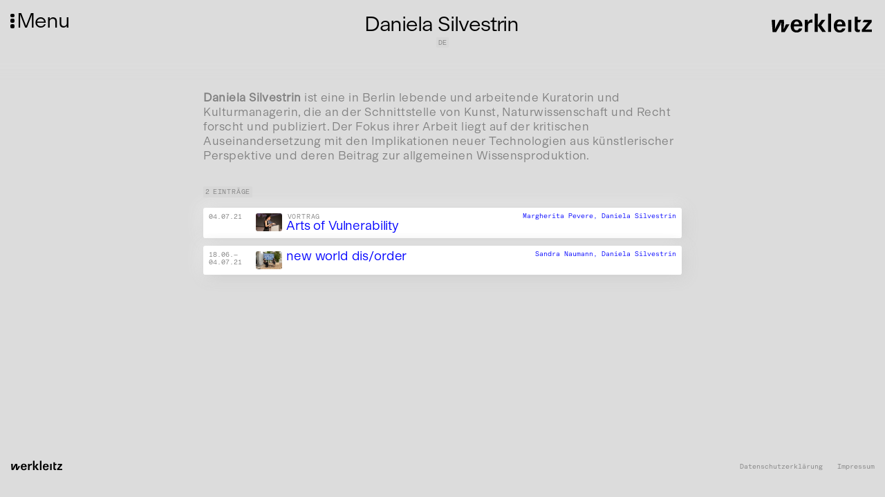

--- FILE ---
content_type: text/html; charset=UTF-8
request_url: https://werkleitz.de/personen/daniela-silvestrin/
body_size: 7920
content:
<!doctype html>
<html lang="de" >
<head>
    <meta charset="utf-8">
    <meta name="viewport" content="initial-scale=1">
        <title>Daniela Silvestrin | Werkleitz Gesellschaft</title>
    <link rel="apple-touch-icon" sizes="180x180" href="/assets/favicons/apple-touch-icon.png">
    <link rel="icon" type="image/png" sizes="32x32" href="/assets/favicons/favicon-32x32.png">
    <link rel="icon" type="image/png" sizes="16x16" href="/assets/favicons/favicon-16x16.png">
    <link rel="mask-icon" href="/assets/favicons/safari-pinned-tab.svg" color="#5bbad5">
    <link rel="shortcut icon" href="/assets/favicons/favicon.ico">
    <meta name="msapplication-TileColor" content="#da532c">
    <meta name="msapplication-config" content="/assets/favicons/browserconfig.xml">
    <meta name="theme-color" content="#ffffff">

    <meta property="og:locale" content="de" />
    <meta property="og:type" content="article" />
    <meta property="og:title" content="Daniela Silvestrin | Werkleitz Gesellschaft" />
    <meta property="og:description" content="Zentrum für Medienkunst" />

    <!-- <meta property="og:image" content="" /> -->

    <link rel="stylesheet" property="stylesheet" href="https://werkleitz.de/assets/css/default.css?version=1742470820">
    <link rel="preload" href="/assets/fonts/ModernGothic-Light.woff2" as="font" type="font/woff2" crossorigin>

</head>
<body class="de person person id-cpEqIAhAPvpzwRaG" >
    <div id="fade-in-wrapper">
    <button id="hamburger">
        <span class="dot-wrapper">
            <span class="dot"></span>
            <span class="dot"></span>
            <span class="dot"></span>
        </span>
        <span class="menu-title">Menu</span>
    </button>

    <div id="logo">
        <a href="/">
            <svg enable-background="new 0 0 2880.9 607.4" version="1.1" viewBox="0 0 2880.9 607.4" xml:space="preserve" xmlns="http://www.w3.org/2000/svg"><path d="m532.4 314.2h-97.3c-28.4 51.2-42.6 97.3-63.2 137.1-2.1-91.7 14.9-135.7 3.6-260.8h-113c-83.1 147.8-93.8 171.2-110.8 211-5.7 11.4-12.1 27.7-22.7 49.7 0.7-46.2 7.8-90.9 5.7-134.3l-4.3-126.5h-90.4l24.2 337.6h100.2c77.4-137.1 81.7-131.4 127.2-242.3l15.6-34.8c-7.8 51.2-5 96.6-1.4 277.1h95.9l130.7-213.8zm354.6 60.4v-21.3c0-107.3-61.1-174.1-159.9-174.1-103 0-163.4 68.9-163.4 184.7 0 110.8 61.8 177.6 164.1 177.6 53.3 0 100.9-21.3 129.3-57.6 12.1-16.3 17.1-27 23.4-53.3h-86.7c-10.7 31.3-34.1 49.7-67.5 49.7-30.6 0-56.1-18.5-66.8-47.6-7.1-16.3-8.5-28.4-8.5-58.3h236v0.2zm-232.4-57.6c9.2-53.3 33.4-80.3 73.2-80.3 42.6 0 66.8 29.1 69.6 80.3h-142.8zm381.6-126.5h-80.3v336.8h85.3v-161.3c0-42.6 10.7-65.4 36.9-82.4 16.3-10.7 34.8-16.3 55.4-16.3 10.7 0 15.6 1.4 32 5v-88.8c-9.2-0.7-17.1-1.4-23.4-1.4-27 0-51.2 12.1-72.5 36.2-10.7 12.1-17.1 20.6-30.6 45.5l-2.8-73.3zm273.5-170.5h-86v507.3h86v-507.3zm211.7 170.5h-99.4l-112.3 154.9 125.8 181.9h103l-130-185.4 112.9-151.4zm159.9-170.5h-85.3v507.3h85.3v-507.3zm396.5 354.6v-21.3c0-107.3-61.1-174.1-159.9-174.1-103 0-163.4 68.9-163.4 184.7 0 110.8 61.8 177.6 164.1 177.6 53.3 0 100.9-21.3 129.3-57.6 12.1-16.3 17.1-27 23.4-53.3h-86.7c-10.7 31.3-34.1 49.7-67.5 49.7-30.6 0-56.1-18.5-66.8-47.6-7.1-16.3-8.5-28.4-8.5-58.3h236v0.2zm-232.4-57.6c9.2-53.3 33.4-80.3 73.2-80.3 42.6 0 66.8 29.1 69.6 80.3h-142.8zm390.1-126.5h-85.3v336.8h85.3v-336.8zm177.6-83.8h-82.4v322.5c0 50.4 9.9 73.2 38.4 90.2 16.3 9.2 33.4 12.8 54 12.8 18.5 0 34.1-2.8 46.9-7.8l7.8-61.1c-11.4 2.1-17.1 2.1-22 2.1-28.4 0-42.6-14.9-42.6-44.1v-164l62.5 1.4 36.9-68.9h-99.5v-83.1zm385.8 83.8h-210.3l-39.8 66.8h115.8c12.1 0 20.6 0.7 38.4-1.4l-9.9 9.9-8.5 9.2-9.9 11.4-145 175.6v65.4h275v-66.8h-135.7c-13.5 0-14.9 1.4-28.4 1.4-2.8 0-7.8 0.7-15.6 1.4l10.7-11.4c3.6-5 5.7-6.4 6.4-7.1l8.5-9.2 148.5-179.1v-66.1h-0.2z"/></svg>
        </a>
    </div>

    <header class="main">

        <nav id="main-navigation">
            <div class="main-navigation-inner">

                <div class="main-navigation-section">
                    <div class="main-navigation-label">
                        Aktivitäten                    </div>
                    <ul class="main-navigation-list">
                        <li class="main-navigation-item ">
                            <a href="/festivals">Festivals</a>
                        </li>
                        <li class="main-navigation-item ">
                            <a href="/projekte">Projekte</a>
                        </li>
                        <li class="main-navigation-item ">
                            <a href="/publikationen">Publikationen</a>
                        </li>
                        <li class="main-navigation-item ">
                            <a href="/werke-veranstaltungen/videorama">Videorama</a>
                        </li>
                    </ul>
                </div>

                <div class="main-navigation-section">
                    <div class="main-navigation-label">
                        Datenbank                    </div>

                    <ul class="main-navigation-list">
                        <li class="main-navigation-item ">
                            <a href="/mediathek">Mediathek</a>
                        </li>
                        <li class="main-navigation-item ">
                            <a href="/audio">Audio</a>
                        </li>
                        <li class="main-navigation-item ">
                            <a href="/personen">Personen</a>
                        </li>
                        <li class="main-navigation-item ">
                            <a href="/veranstaltungen">Veranstaltungen</a>
                        </li>
                        <li class="main-navigation-item ">
                            <a href="/werke">Werkübersicht</a>
                        </li>
                    </ul>
                </div>

                <div class="main-navigation-section">
                    <div class="main-navigation-label">
                        Unterstützung                    </div>

                    <ul class="main-navigation-list">
                        <li class="main-navigation-item ">
                            <a href="/stipendien/european-media-art-platform-european-media-artists-in-residence-exchange">EMAP/EMARE</a>
                        </li>
                        <li class="main-navigation-item ">
                            <a href="/stipendien/a38-stipendium">A38-Stipendium</a>
                        </li>
                        <li class="main-navigation-item ">
                            <a href="/werke-veranstaltungen/pmmc-masterclass">PMMC Masterclass</a>
                        </li>
                        <li class="main-navigation-item ">
                            <a href="/stipendien/supported-artist">Supported Artist</a>
                        </li>
                        <li class="main-navigation-item ">
                            <a href="/stipendien/projektforderung">Projektförderung</a>
                        </li>
                    </ul>
                </div>
                <div class="main-navigation-section">
                    <div class="main-navigation-label">
                        Technikverleih                    </div>

                    <ul class="main-navigation-list">
                        <li class="main-navigation-item ">
                            <a href="/technikverleih/beratung">Beratung</a>
                        </li>
                        <li class="main-navigation-item ">
                            <a href="/technikverleih/liste-und-preise">Liste und Preise</a>
                        </li>
                        <li class="main-navigation-item ">
                            <a href="/technikverleih/nutzungsbedingungen">Nutzungsbedingungen</a>
                        </li>
                    </ul>
                </div>
            </div>
        </nav>

        <nav id="subnav">
            <ul>
                <li class="main-navigation-item ">
                    <a href="/ueber-uns">Über Uns</a>
                </li>
                <li class="main-navigation-item ">
                    <a href="/kontakt">Kontakt</a>
                </li>
                <li class="main-navigation-item ">
                    <a href="/newsletter">Newsletter</a>
                </li>
                <li class="main-navigation-item ">
                    <a href="/stellen">Stellen</a>
                </li>
            </ul>
            <ul>
                <li class="main-navigation-item ">
                    <a href="/presse">Presse</a>
                </li>
                <li class="main-navigation-item ">
                    <a href="/satzung">Satzung</a>
                </li>
                <li class="main-navigation-item ">
                    <a href="/downloads">Downloads</a>
                </li>
                <li class="main-navigation-item language-switcher">
                                                                                                                    <div class="lang-switcher-item" >
                                <a href="https://werkleitz.de/en/personen/daniela-silvestrin" hreflang="en">
                                    English                                </a>
                            </div>
                                                            </li>

            </ul>
        </nav>

        <div class="global-search-wrapper" id="global-search-wrapper">
            <input id="global-search" type="text">
            <div id="search-icon">
                <svg xmlns="http://www.w3.org/2000/svg" xmlns:xlink="http://www.w3.org/1999/xlink" version="1.1" x="0px" y="0px" viewBox="0 0 100 125" style="enable-background:new 0 0 100 100;" xml:space="preserve"><path d="M84.9,81.1L64.6,60.7c3.7-4.8,5.9-10.7,5.9-17.2c0-15.4-12.6-28-28-28s-28,12.6-28,28s12.6,28,28,28c7.5,0,14.3-3,19.4-7.8  l20.2,20.2c0.4,0.4,0.9,0.6,1.4,0.6s1-0.2,1.4-0.6C85.7,83.1,85.7,81.9,84.9,81.1z M42.5,67.5c-13.2,0-24-10.8-24-24s10.8-24,24-24  c13.2,0,24,10.8,24,24S55.7,67.5,42.5,67.5z"></path></svg>
            </div>
        </div>

        <div class="toolbar-group social-media">
            <div class="social-media-item instagram-item">
                <a href="https://www.instagram.com/werkleitz/">

                    <svg fill="#000000" xmlns="http://www.w3.org/2000/svg"  viewBox="0 0 24 24" width="50px" height="50px">    <path d="M 8 3 C 5.243 3 3 5.243 3 8 L 3 16 C 3 18.757 5.243 21 8 21 L 16 21 C 18.757 21 21 18.757 21 16 L 21 8 C 21 5.243 18.757 3 16 3 L 8 3 z M 8 5 L 16 5 C 17.654 5 19 6.346 19 8 L 19 16 C 19 17.654 17.654 19 16 19 L 8 19 C 6.346 19 5 17.654 5 16 L 5 8 C 5 6.346 6.346 5 8 5 z M 17 6 A 1 1 0 0 0 16 7 A 1 1 0 0 0 17 8 A 1 1 0 0 0 18 7 A 1 1 0 0 0 17 6 z M 12 7 C 9.243 7 7 9.243 7 12 C 7 14.757 9.243 17 12 17 C 14.757 17 17 14.757 17 12 C 17 9.243 14.757 7 12 7 z M 12 9 C 13.654 9 15 10.346 15 12 C 15 13.654 13.654 15 12 15 C 10.346 15 9 13.654 9 12 C 9 10.346 10.346 9 12 9 z"/></svg>
                </a>

            </div>
            <div class="social-media-item facebook-item">
                <a href="https://www.facebook.com/werkleitz">
                    <svg fill="#000000" xmlns="http://www.w3.org/2000/svg"  viewBox="0 0 30 30" width="50px" height="50px">    <path d="M15,3C8.373,3,3,8.373,3,15c0,6.016,4.432,10.984,10.206,11.852V18.18h-2.969v-3.154h2.969v-2.099c0-3.475,1.693-5,4.581-5 c1.383,0,2.115,0.103,2.461,0.149v2.753h-1.97c-1.226,0-1.654,1.163-1.654,2.473v1.724h3.593L19.73,18.18h-3.106v8.697 C22.481,26.083,27,21.075,27,15C27,8.373,21.627,3,15,3z"/></svg>
                </a>

            </div>
            <div class="social-media-item twitter-item">
                <a href="https://twitter.com/werkleitz">
                   <svg fill="#000000" xmlns="http://www.w3.org/2000/svg"  viewBox="0 0 30 30" width="50px" height="50px">    <path d="M28,6.937c-0.957,0.425-1.985,0.711-3.064,0.84c1.102-0.66,1.947-1.705,2.345-2.951c-1.03,0.611-2.172,1.055-3.388,1.295 c-0.973-1.037-2.359-1.685-3.893-1.685c-2.946,0-5.334,2.389-5.334,5.334c0,0.418,0.048,0.826,0.138,1.215 c-4.433-0.222-8.363-2.346-10.995-5.574C3.351,6.199,3.088,7.115,3.088,8.094c0,1.85,0.941,3.483,2.372,4.439 c-0.874-0.028-1.697-0.268-2.416-0.667c0,0.023,0,0.044,0,0.067c0,2.585,1.838,4.741,4.279,5.23 c-0.447,0.122-0.919,0.187-1.406,0.187c-0.343,0-0.678-0.034-1.003-0.095c0.679,2.119,2.649,3.662,4.983,3.705 c-1.825,1.431-4.125,2.284-6.625,2.284c-0.43,0-0.855-0.025-1.273-0.075c2.361,1.513,5.164,2.396,8.177,2.396 c9.812,0,15.176-8.128,15.176-15.177c0-0.231-0.005-0.461-0.015-0.69C26.38,8.945,27.285,8.006,28,6.937z"/></svg>
                </a>
            </div>

            <div class="social-media-item vimeo-item">
                <a href="https://vimeo.com/werkleitz">
                    <svg fill="#000000" xmlns="http://www.w3.org/2000/svg"  viewBox="0 0 50 50" width="50px" height="50px"><path d="M 41 5 C 34.210938 4.992188 30.46875 8.796875 28.167969 16.210938 C 29.371094 15.765625 30.578125 15.214844 31.671875 15.214844 C 33.972656 15.214844 34.738281 16.070313 34.410156 18.726563 C 34.300781 20.386719 33.644531 23.066406 31.671875 26.164063 C 29.699219 29.152344 27.984375 30 27 30 C 25.796875 30 24.882813 28.269531 23.898438 23.621094 C 23.570313 22.292969 22.804688 19.304688 21.925781 13.664063 C 21.160156 8.464844 18.613281 5.667969 15 6 C 13.46875 6.109375 11.636719 7.535156 8.570313 10.191406 C 6.378906 12.183594 4.300781 13.621094 2 15.613281 L 4.191406 18.421875 C 6.269531 16.984375 7.476563 16.429688 7.804688 16.429688 C 9.335938 16.429688 10.757813 18.863281 12.183594 23.84375 C 13.386719 28.378906 14.699219 32.914063 15.90625 37.449219 C 17.765625 42.429688 20.066406 44.863281 22.695313 44.863281 C 27.074219 44.863281 32.328125 40.882813 38.570313 32.695313 C 44.699219 24.949219 47.78125 18.535156 48 14 C 48.21875 8.027344 45.816406 5.109375 41 5 Z"/></svg>
                </a>
            </div>
            <div class="social-media-item">
                <a href="#">
                    <svg fill="#000000" xmlns="http://www.w3.org/2000/svg"  viewBox="0 0 30 30" width="50px" height="50px">    <path d="M15,3C8.4,3,3,8.4,3,15s5.4,12,12,12s12-5.4,12-12S21.6,3,15,3z M19.731,21c-0.22,0-0.33-0.11-0.55-0.22 c-1.65-0.991-3.74-1.54-5.94-1.54c-1.21,0-2.53,0.22-3.63,0.44c-0.22,0-0.44,0.11-0.55,0.11c-0.44,0-0.77-0.33-0.77-0.77 s0.22-0.77,0.66-0.77c1.43-0.33,2.861-0.55,4.401-0.55c2.53,0,4.84,0.66,6.82,1.76c0.22,0.22,0.44,0.33,0.44,0.77 C20.39,20.78,20.06,21,19.731,21z M20.94,17.921c-0.22,0-0.44-0.11-0.66-0.22c-1.87-1.21-4.511-1.87-7.37-1.87 c-1.43,0-2.751,0.22-3.74,0.44c-0.22,0.11-0.33,0.11-0.55,0.11c-0.55,0-0.881-0.44-0.881-0.881c0-0.55,0.22-0.77,0.77-0.991 c1.32-0.33,2.641-0.66,4.511-0.66c3.08,0,5.94,0.77,8.361,2.2c0.33,0.22,0.55,0.55,0.55,0.881 C21.82,17.48,21.491,17.921,20.94,17.921z M22.37,14.4c-0.22,0-0.33-0.11-0.66-0.22c-2.2-1.21-5.39-1.98-8.47-1.98 c-1.54,0-3.19,0.22-4.621,0.55c-0.22,0-0.33,0.11-0.66,0.11c-0.66,0.111-1.1-0.44-1.1-1.099s0.33-0.991,0.77-1.1 C9.39,10.22,11.26,10,13.24,10c3.41,0,6.93,0.77,9.681,2.2c0.33,0.22,0.66,0.55,0.66,1.1C23.471,13.96,23.03,14.4,22.37,14.4z"/></svg>
                </a>
            </div>
        </div>
    </header>
<main class="person">
    <article class="single-node">
                <div class="node-header">
    <div class="node-title-wrapper centered-dachzeile-titel">
        <div class="field-dachzeile">
                                            </div>
        <h1 class="node-title">
            Daniela Silvestrin        </h1>
                            <div class="person-data">
                                        <span>de</span>
                        <span></span>
                                </div>
            </div>
    </div>                <div class="content-wrapper show-more-height">
                <div class="field-wrapper-narrow field-bodytext">
        <div class="field-value">
        <p><strong>Daniela Silvestrin</strong> ist eine in Berlin lebende und arbeitende Kuratorin und Kulturmanagerin, die an der Schnittstelle von Kunst, Naturwissenschaft und Recht forscht und publiziert. Der Fokus ihrer Arbeit liegt auf der kritischen Auseinandersetzung mit den Implikationen neuer Technologien aus künstlerischer Perspektive und deren Beitrag zur allgemeinen Wissensproduktion.</p>        </div>
        <div class="field-bodytext-author">
                    </div>
    </div>
                            <!-- website-->
                            <button class="expand-content-wrapper" >
                <span class="more">mehr</span>
                <span class="less" style="display: none">weniger</span>
            </button>
        </div>
        <!-- related items -->
        <div class="table overview table-daniela-silvestrin" id="table-overview" data-page="1">
            <div class="table-header">
                    </div>
        <div class="filter-wrapper">
        <div class="werkveranstaltung-filter active" id="all-filter">Alle</div>
    </div>
    <div class="search-counter-wrapper">
        <div class="search-wrapper">
            <div class="search-icon"><svg fill="white" xmlns="http://www.w3.org/2000/svg"  viewBox="0 0 30 30" width="30px" height="30px"><path d="M 13 3 C 7.4889971 3 3 7.4889971 3 13 C 3 18.511003 7.4889971 23 13 23 C 15.396508 23 17.597385 22.148986 19.322266 20.736328 L 25.292969 26.707031 A 1.0001 1.0001 0 1 0 26.707031 25.292969 L 20.736328 19.322266 C 22.148986 17.597385 23 15.396508 23 13 C 23 7.4889971 18.511003 3 13 3 z M 13 5 C 17.430123 5 21 8.5698774 21 13 C 21 17.430123 17.430123 21 13 21 C 8.5698774 21 5 17.430123 5 13 C 5 8.5698774 8.5698774 5 13 5 z"/></svg></div>
            <input autofocus type="text" id="werkveranstaltungsearch" placeholder="suche"/>
        </div>
        <div id="table-counter" class="table-counter" data-all="2">2 Einträge</div>
    </div>
        <div class="row" id="arts-of-vulnerability" data-title="arts of vulnerability " data-categories="Vortrag" data-key="0" >

                    <div class="date">
                    <span class="field-datum">
                                                  <!-- startdate-enddate-overview -->
                            <span class="start-date"><span class="event-date">04.07.21</span></span>                    </span>
                </div>

    

            <a href="https://werkleitz.de/werke-veranstaltungen/arts-of-vulnerability" class="images-title-wrapper" loadcontent="true">
                <div class="images">
                    <img loading="lazy" class="lazyload" src="https://werkleitz.de/media/pages/werke-veranstaltungen/arts-of-vulnerability/937a058a49-1695652596/h0a8673-120x120-q70.jpg" alt="" height="80" width="120">                </div>
                <div class="title-dachzeile">
    <div class="dachzeile">
                Vortrag    </div>
    <div class="title">Arts of Vulnerability</div>
</div>            </a>

            
                                    <div class="last-column-wrapper persons-wrapper">
                                                                    <a href="https://werkleitz.de/personen/margherita-pevere" loadcontent="true" class="">
                                            Margherita Pevere,                                        </a>
                                                                        <a href="https://werkleitz.de/personen/daniela-silvestrin" loadcontent="true" class="">
                                            Daniela Silvestrin                                        </a>
                                                        </div>
                    
            
            </div>
<div class="content-container"></div>
<div class="row" id="new-world-disorder" data-title="new world disorder " data-categories="" data-key="1" >

                    <div class="date">
                    <span class="field-datum">
                                                  <!-- startdate-enddate-overview -->
                            <span class="start-date"><span class="event-date">18.06.</span></span><span class="dash-date"><span class="event-date">—</span><br></span><span class="end-date"><span class="event-date">04.07.21</span></span>
                                                </span>
                </div>

    

            <a href="https://werkleitz.de/werke-veranstaltungen/new-world-disorder" class="images-title-wrapper" loadcontent="true">
                <div class="images">
                    <img loading="lazy" class="lazyload" src="https://werkleitz.de/media/pages/werke-veranstaltungen/new-world-disorder/2039ae8c7e-1695652427/h0a4988-0-120x120-q70.jpg" alt="" height="80" width="120">                </div>
                <div class="title-dachzeile">
    <div class="dachzeile">
                    </div>
    <div class="title">new world dis/order</div>
</div>            </a>

            
                                    <div class="last-column-wrapper persons-wrapper">
                                                                    <a href="https://werkleitz.de/personen/sandra-naumann" loadcontent="true" class="">
                                            Sandra Naumann,                                        </a>
                                                                        <a href="https://werkleitz.de/personen/daniela-silvestrin" loadcontent="true" class="">
                                            Daniela Silvestrin                                        </a>
                                                        </div>
                    
            
            </div>
<div class="content-container"></div>
</div>                            </article>
</main>

    <footer id="main-footer">
        <div id="footer-logo">
            <a href="/">
                <svg version="1.1" id="Ebene_1" xmlns="http://www.w3.org/2000/svg" xmlns:xlink="http://www.w3.org/1999/xlink" x="0px" y="0px"
                     viewBox="0 0 2880.9 607.4" style="enable-background:new 0 0 2880.9 607.4;" xml:space="preserve">
                    <g>
                        <path d="M532.4,314.2h-97.3c-28.4,51.2-42.6,97.3-63.2,137.1c-2.1-91.7,14.9-135.7,3.6-260.8h-113
                            c-83.1,147.8-93.8,171.2-110.8,211c-5.7,11.4-12.1,27.7-22.7,49.7c0.7-46.2,7.8-90.9,5.7-134.3l-4.3-126.5H40L64.2,528h100.2
                            c77.4-137.1,81.7-131.4,127.2-242.3l15.6-34.8c-7.8,51.2-5,96.6-1.4,277.1h95.9L532.4,314.2L532.4,314.2z M887,374.6v-21.3
                            c0-107.3-61.1-174.1-159.9-174.1c-103,0-163.4,68.9-163.4,184.7c0,110.8,61.8,177.6,164.1,177.6c53.3,0,100.9-21.3,129.3-57.6
                            c12.1-16.3,17.1-27,23.4-53.3h-86.7c-10.7,31.3-34.1,49.7-67.5,49.7c-30.6,0-56.1-18.5-66.8-47.6c-7.1-16.3-8.5-28.4-8.5-58.3H887
                            L887,374.6z M654.6,317c9.2-53.3,33.4-80.3,73.2-80.3c42.6,0,66.8,29.1,69.6,80.3H654.6L654.6,317z M1036.2,190.5h-80.3v336.8h85.3
                            V366c0-42.6,10.7-65.4,36.9-82.4c16.3-10.7,34.8-16.3,55.4-16.3c10.7,0,15.6,1.4,32,5v-88.8c-9.2-0.7-17.1-1.4-23.4-1.4
                            c-27,0-51.2,12.1-72.5,36.2c-10.7,12.1-17.1,20.6-30.6,45.5L1036.2,190.5L1036.2,190.5z M1309.7,20h-86v507.3h86V20L1309.7,20z
                             M1521.4,190.5H1422l-112.3,154.9l125.8,181.9h103l-130-185.4L1521.4,190.5L1521.4,190.5z M1681.3,20H1596v507.3h85.3V20L1681.3,20
                            z M2077.8,374.6v-21.3c0-107.3-61.1-174.1-159.9-174.1c-103,0-163.4,68.9-163.4,184.7c0,110.8,61.8,177.6,164.1,177.6
                            c53.3,0,100.9-21.3,129.3-57.6c12.1-16.3,17.1-27,23.4-53.3h-86.7c-10.7,31.3-34.1,49.7-67.5,49.7c-30.6,0-56.1-18.5-66.8-47.6
                            c-7.1-16.3-8.5-28.4-8.5-58.3H2077.8L2077.8,374.6z M1845.4,317c9.2-53.3,33.4-80.3,73.2-80.3c42.6,0,66.8,29.1,69.6,80.3H1845.4
                            L1845.4,317z M2235.5,190.5h-85.3v336.8h85.3V190.5L2235.5,190.5z M2413.1,106.7h-82.4v90.2V258v171.2c0,50.4,9.9,73.2,38.4,90.2
                            c16.3,9.2,33.4,12.8,54,12.8c18.5,0,34.1-2.8,46.9-7.8l7.8-61.1c-11.4,2.1-17.1,2.1-22,2.1c-28.4,0-42.6-14.9-42.6-44.1V257.3
                            l62.5,1.4l36.9-68.9h-99.5V106.7L2413.1,106.7z M2798.9,190.5h-210.3l-39.8,66.8h115.8c12.1,0,20.6,0.7,38.4-1.4l-9.9,9.9l-8.5,9.2
                            l-9.9,11.4L2529.7,462v65.4h275v-66.8h-135.7c-13.5,0-14.9,1.4-28.4,1.4c-2.8,0-7.8,0.7-15.6,1.4l10.7-11.4c3.6-5,5.7-6.4,6.4-7.1
                            l8.5-9.2l148.5-179.1V190.5L2798.9,190.5z"/>
                    </g>
                </svg>
            </a>
        </div>

        <ul id="footer-menu">
            <li><a href="https://werkleitz.de/datenschutz">Datenschutzerklärung</a></li>
            <li><a href="https://werkleitz.de/impressum">Impressum</a></li>
        </ul>
    </footer>

    <div id="mobile-check"></div>


    
    <script src="/assets/js/plugins.js"></script>
    <!-- <script src="/node_modules/@sindresorhus/slugify/index.js" type="module"></script> -->

    <script src="/assets/js/my_script.js" type="module"></script>

    
    <script>
      var _paq = window._paq = window._paq || [];
      /* tracker methods like "setCustomDimension" should be called before "trackPageView" */
      _paq.push(['trackPageView']);
      _paq.push(['enableLinkTracking']);
      (function() {
        var u="//analytics.knoth-renner.com/";
        _paq.push(['setTrackerUrl', u+'matomo.php']);
        _paq.push(['setSiteId', '2']);
        var d=document, g=d.createElement('script'), s=d.getElementsByTagName('script')[0];
        g.async=true; g.src=u+'matomo.js'; s.parentNode.insertBefore(g,s);
      })();
    </script>

</div></body></html>

--- FILE ---
content_type: text/css; charset=utf-8
request_url: https://werkleitz.de/assets/css/default.css?version=1742470820
body_size: 23528
content:
@charset "UTF-8";html{line-height:1.15;-webkit-text-size-adjust:100%}body{margin:0}main{display:block}h1{font-size:2em;margin:.67em 0}hr{box-sizing:content-box;height:0;overflow:visible}pre{font-family:monospace,monospace;font-size:1em}a{background-color:transparent}abbr[title]{border-bottom:none;text-decoration:underline;text-decoration:underline dotted}b,strong{font-weight:bolder}code,kbd,samp{font-family:monospace,monospace;font-size:1em}small{font-size:80%}sub,sup{font-size:75%;line-height:0;position:relative;vertical-align:baseline}sub{bottom:-.25em}sup{top:-.5em}img{border-style:none}button,input,optgroup,select,textarea{font-family:inherit;font-size:100%;line-height:1.15;margin:0}button,input{overflow:visible}button,select{text-transform:none}button,[type="button"],[type="reset"],[type="submit"]{-webkit-appearance:button}button::-moz-focus-inner,[type="button"]::-moz-focus-inner,[type="reset"]::-moz-focus-inner,[type="submit"]::-moz-focus-inner{border-style:none;padding:0}button:-moz-focusring,[type="button"]:-moz-focusring,[type="reset"]:-moz-focusring,[type="submit"]:-moz-focusring{outline:1px dotted ButtonText}fieldset{padding:.35em .75em .625em}legend{box-sizing:border-box;color:inherit;display:table;max-width:100%;padding:0;white-space:normal}progress{vertical-align:baseline}textarea{overflow:auto}[type="checkbox"],[type="radio"]{box-sizing:border-box;padding:0}[type="number"]::-webkit-inner-spin-button,[type="number"]::-webkit-outer-spin-button{height:auto}[type="search"]{-webkit-appearance:textfield;outline-offset:-2px}[type="search"]::-webkit-search-decoration{-webkit-appearance:none}::-webkit-file-upload-button{-webkit-appearance:button;font:inherit}details{display:block}summary{display:list-item}template{display:none}[hidden]{display:none}@font-face{font-family:"moderngothic";src:url("../fonts/ModernGothic-Light.woff2") format("woff2");font-weight:normal;font-style:normal}@font-face{font-family:"moderngothicitalic";src:url("../fonts/ModernGothic-LightItalic.woff2") format("woff2");font-weight:normal;font-style:italic}@font-face{font-family:"mgmono";src:url("../fonts/ModernGothicMono-Light.woff2") format("woff");font-weight:normal;font-style:normal}body{font-family:"moderngothic","Helvetica Neue",Arial,Helvetica,sans-serif;font-weight:400;font-style:normal;font-size:1.2rem;color:black;font-feature-settings:"kern","liga","clig","calt","tnum","ss02"}@media only screen and (min-device-width:813px) and (-webkit-min-device-pixel-ratio:3),only screen and (min-device-width:668px) and (-webkit-min-device-pixel-ratio:2),only screen and (orientation:landscape){body{line-height:1.15}}@media only screen and (max-device-width:812px) and (-webkit-min-device-pixel-ratio:3) and (orientation:portrait),only screen and (max-device-width:667px) and (-webkit-min-device-pixel-ratio:2) and (orientation:portrait){body{line-height:1.3;letter-spacing:.02rem}}a:link,a:visited{text-decoration:none !important;color:blue}a:hover{color:black}main a:link,main a:visited{color:blue}main a:hover{color:black;border-bottom:0px solid white}ul{margin:0;padding:0;list-style:none}em{font-family:"moderngothicitalic";font-style:normal}h1,h2,h3,h4,h5,h6{margin:0;padding:0;-webkit-margin-before:0em !important;-webkit-margin-after:0em !important;-webkit-margin-start:0px !important;-webkit-margin-end:0px !important;font-weight:normal;font-size:1.1rem;line-height:1.1;color:black;margin:0 0 1rem 0}p{margin:0 0 1rem 0}main ul{list-style:disc;margin-left:0;padding-left:1rem}main ul li{margin:0;padding:0 0 0 -1rem}main h1{margin:1rem 0 1rem 0}u{text-decoration:none;font-family:"mgmono",courier,monospaced;font-size:.65rem;color:grey;line-height:.9rem !important;display:inline-block}.col-1{width:8.3333333333%}@media only screen and (max-device-width:812px) and (-webkit-min-device-pixel-ratio:3) and (orientation:portrait),only screen and (max-device-width:667px) and (-webkit-min-device-pixel-ratio:2) and (orientation:portrait){.col-1{width:100%}}.col-2{width:16.6666666667%}@media only screen and (max-device-width:812px) and (-webkit-min-device-pixel-ratio:3) and (orientation:portrait),only screen and (max-device-width:667px) and (-webkit-min-device-pixel-ratio:2) and (orientation:portrait){.col-2{width:100%}}.col-3{width:25%}@media only screen and (max-device-width:812px) and (-webkit-min-device-pixel-ratio:3) and (orientation:portrait),only screen and (max-device-width:667px) and (-webkit-min-device-pixel-ratio:2) and (orientation:portrait){.col-3{width:100%}}.col-4{width:33.3333333333%}@media only screen and (max-device-width:812px) and (-webkit-min-device-pixel-ratio:3) and (orientation:portrait),only screen and (max-device-width:667px) and (-webkit-min-device-pixel-ratio:2) and (orientation:portrait){.col-4{width:100%}}.col-5{width:41.6666666667%}@media only screen and (max-device-width:812px) and (-webkit-min-device-pixel-ratio:3) and (orientation:portrait),only screen and (max-device-width:667px) and (-webkit-min-device-pixel-ratio:2) and (orientation:portrait){.col-5{width:100%}}.col-6{width:50%}@media only screen and (max-device-width:812px) and (-webkit-min-device-pixel-ratio:3) and (orientation:portrait),only screen and (max-device-width:667px) and (-webkit-min-device-pixel-ratio:2) and (orientation:portrait){.col-6{width:100%}}.col-7{width:58.3333333333%}@media only screen and (max-device-width:812px) and (-webkit-min-device-pixel-ratio:3) and (orientation:portrait),only screen and (max-device-width:667px) and (-webkit-min-device-pixel-ratio:2) and (orientation:portrait){.col-7{width:100%}}.col-8{width:66.6666666667%}@media only screen and (max-device-width:812px) and (-webkit-min-device-pixel-ratio:3) and (orientation:portrait),only screen and (max-device-width:667px) and (-webkit-min-device-pixel-ratio:2) and (orientation:portrait){.col-8{width:100%}}.col-9{width:75%}@media only screen and (max-device-width:812px) and (-webkit-min-device-pixel-ratio:3) and (orientation:portrait),only screen and (max-device-width:667px) and (-webkit-min-device-pixel-ratio:2) and (orientation:portrait){.col-9{width:100%}}.col-10{width:83.3333333333%}@media only screen and (max-device-width:812px) and (-webkit-min-device-pixel-ratio:3) and (orientation:portrait),only screen and (max-device-width:667px) and (-webkit-min-device-pixel-ratio:2) and (orientation:portrait){.col-10{width:100%}}.col-11{width:91.6666666667%}@media only screen and (max-device-width:812px) and (-webkit-min-device-pixel-ratio:3) and (orientation:portrait),only screen and (max-device-width:667px) and (-webkit-min-device-pixel-ratio:2) and (orientation:portrait){.col-11{width:100%}}.col-12{width:100%}@media only screen and (max-device-width:812px) and (-webkit-min-device-pixel-ratio:3) and (orientation:portrait),only screen and (max-device-width:667px) and (-webkit-min-device-pixel-ratio:2) and (orientation:portrait){.col-12{width:100%}}.block-type-columns .grid{--columns:12;display:grid;grid-template-columns:1fr}@media only screen and (min-device-width:813px) and (-webkit-min-device-pixel-ratio:3),only screen and (min-device-width:668px) and (-webkit-min-device-pixel-ratio:2),only screen and (orientation:landscape){.block-type-columns .grid{grid-template-columns:repeat(12,1fr)}.block-type-columns .grid>.column{grid-column:span var(--columns)}}body{transition:background-color .3s ease}body.nav-visible{background-color:blue}#hamburger{position:fixed;left:1rem;top:1rem;border:0px solid transparent;background-color:transparent;transition:transform .3s ease;z-index:100000;display:flex;padding:0 6rem 3rem 0}@media only screen and (min-device-width:813px) and (-webkit-min-device-pixel-ratio:3),only screen and (min-device-width:668px) and (-webkit-min-device-pixel-ratio:2),only screen and (orientation:landscape){#hamburger{font-size:2rem;line-height:.95;letter-spacing:-.07rem}}@media only screen and (max-device-width:812px) and (-webkit-min-device-pixel-ratio:3) and (orientation:portrait),only screen and (max-device-width:667px) and (-webkit-min-device-pixel-ratio:2) and (orientation:portrait){#hamburger{font-size:1.8rem;line-height:1;letter-spacing:0rem}}#hamburger .dot-wrapper{margin-right:.2rem;margin-top:.27rem;display:block}#hamburger .dot{border-radius:100%;background-color:black;height:.39rem;width:.39rem;margin-bottom:.1rem;display:block}@media only screen and (min-device-width:813px) and (-webkit-min-device-pixel-ratio:3),only screen and (min-device-width:668px) and (-webkit-min-device-pixel-ratio:2),only screen and (orientation:landscape){body.nav-visible #hamburger{transform:translateY(-4rem)}}#logo{position:fixed;z-index:10000000;z-index:10000000;transform:translateY(-4rem);transition:transform .3s ease}@media only screen and (min-device-width:813px) and (-webkit-min-device-pixel-ratio:3),only screen and (min-device-width:668px) and (-webkit-min-device-pixel-ratio:2),only screen and (orientation:landscape){#logo{width:9.8rem;top:3.7rem;right:1rem}}@media only screen and (max-device-width:812px) and (-webkit-min-device-pixel-ratio:3) and (orientation:portrait),only screen and (max-device-width:667px) and (-webkit-min-device-pixel-ratio:2) and (orientation:portrait){#logo{width:7rem;top:3.7rem;right:1rem}}#logo a{display:block}#logo svg{padding-top:1.5rem;fill:black}body.nav-visible #logo{transform:translateY(0)}body.nav-visible #logo svg{fill:white}body.nav-visible #logo a:hover svg{fill:rgba(255,255,255,.7)}header.main{position:fixed;left:0;top:0;height:0rem;width:100%;z-index:10000}header.main #main-navigation{transform:translateY(-120%);transition:transform .3s ease;display:flex;flex-wrap:wrap;justify-content:center;flex-direction:row;justify-content:left;width:100vw;position:absolute;padding:1rem;background-color:gainsboro;opacity:0;-webkit-transition:background-color .18s linear,opacity .1s linear,transform .3s ease;-ms-transition:background-color .18s linear,opacity .1s linear,transform .3s ease;transition:background-color .18s linear,opacity .1s linear,transform .3s ease;box-shadow:0px .6rem 1.2rem .9rem #0000FF}body.nav-visible header.main #main-navigation{transform:translateY(0)}@media only screen and (max-device-width:812px) and (-webkit-min-device-pixel-ratio:3) and (orientation:portrait),only screen and (max-device-width:667px) and (-webkit-min-device-pixel-ratio:2) and (orientation:portrait){header.main #main-navigation{height:auto}}header.main #main-navigation .main-navigation-inner{display:flex;flex-wrap:wrap;justify-content:center;flex-direction:row}@media only screen and (max-device-width:812px) and (-webkit-min-device-pixel-ratio:3) and (orientation:portrait),only screen and (max-device-width:667px) and (-webkit-min-device-pixel-ratio:2) and (orientation:portrait){header.main #main-navigation .main-navigation-inner{margin-top:6rem;border-left:1px solid white;padding:0rem 1rem 0rem 1rem;justify-content:flex-start}}body.nav-visible header.main #main-navigation{background-color:#0000FF;opacity:1}header.main #main-navigation .main-navigation-section{padding-right:2.5rem;margin-bottom:1rem}@media only screen and (max-device-width:812px) and (-webkit-min-device-pixel-ratio:3) and (orientation:portrait),only screen and (max-device-width:667px) and (-webkit-min-device-pixel-ratio:2) and (orientation:portrait){header.main #main-navigation .main-navigation-section{padding-right:8rem}}@keyframes fadeDot{0%{opacity:0}100%{opacity:1}}header.main #main-navigation li{transition:transform .3s ease}@media only screen and (max-device-width:812px) and (-webkit-min-device-pixel-ratio:3) and (orientation:portrait),only screen and (max-device-width:667px) and (-webkit-min-device-pixel-ratio:2) and (orientation:portrait){header.main #main-navigation li{font-size:1.4rem}}header.main #main-navigation li:hover,header.main #main-navigation li.active{transform:translateX(.7rem)}header.main #main-navigation li:hover:before,header.main #main-navigation li.active:before{content:"";width:.5rem;height:.5rem;left:-.7rem;top:.44rem;border-radius:50%;background-color:white;position:absolute}header.main #main-navigation a:link,header.main #main-navigation a:visited{color:white;display:block}header.main #main-navigation .main-navigation-label{font-family:"mgmono",courier,monospaced;font-size:.65rem;text-transform:uppercase;letter-spacing:.05rem;word-spacing:-.2rem;letter-spacing:.06rem;margin-bottom:.3rem;color:white}@media only screen and (max-device-width:812px) and (-webkit-min-device-pixel-ratio:3) and (orientation:portrait),only screen and (max-device-width:667px) and (-webkit-min-device-pixel-ratio:2) and (orientation:portrait){header.main #main-navigation .main-navigation-label{font-size:.8rem;letter-spacing:.1rem}}header.main #subnav{z-index:100;position:absolute;top:1rem;right:9rem;width:25vw;transform:translateY(-3rem);transition:transform .3s ease}@media only screen and (max-device-width:812px) and (-webkit-min-device-pixel-ratio:3) and (orientation:portrait),only screen and (max-device-width:667px) and (-webkit-min-device-pixel-ratio:2) and (orientation:portrait){header.main #subnav{transform:translateY(100vh);left:60vw;right:auto;top:20vh;width:30vw;border-left:1px solid white;padding:0 1rem 0 1rem}}body.nav-visible header.main #subnav{transform:translateY(0)}@media only screen and (min-device-width:813px) and (-webkit-min-device-pixel-ratio:3),only screen and (min-device-width:668px) and (-webkit-min-device-pixel-ratio:2),only screen and (orientation:landscape){header.main #subnav ul{display:flex;flex-wrap:wrap;justify-content:center;flex-direction:row;justify-content:left}}header.main #subnav ul li{font-family:"mgmono",courier,monospaced;font-size:.65rem;margin:0 1rem .6rem 0;border-radius:.1rem;transition:transform .3s ease;transform:translateX(0rem)}@media only screen and (max-device-width:812px) and (-webkit-min-device-pixel-ratio:3) and (orientation:portrait),only screen and (max-device-width:667px) and (-webkit-min-device-pixel-ratio:2) and (orientation:portrait){header.main #subnav ul li{font-size:1rem}}header.main #subnav ul li a{color:white}header.main #subnav ul li:hover,header.main #subnav ul li.active{transform:translateX(.5rem)}header.main #subnav ul li:hover:before,header.main #subnav ul li.active:before{content:"";width:.5rem;height:.5rem;left:-.7rem;top:.1rem;border-radius:50%;background-color:white;position:absolute}header.main #global-search-wrapper{position:absolute;right:0rem;top:0rem;width:3rem;height:3rem;background-color:inherit;z-index:300;transition:width .3s ease,background-color .3s ease,transform .2s ease;transform:translateY(-5rem)}body.nav-visible header.main #global-search-wrapper{transform:translateY(0)}header.main #global-search-wrapper #global-search{margin-left:0rem;margin-top:.6rem;width:0rem;min-height:4rem;overflow:hidden;position:absolute;right:3rem;opacity:0;transition:opacity .2s ease,width .3s ease;border-radius:.2rem;color:blue;vertical-align:text-top;font-size:2rem}header.main #global-search-wrapper #global-search:focus{border:none;outline:none}header.main #global-search-wrapper #global-search.open{opacity:1;width:36vw}header.main #search-icon{position:absolute;right:1rem;top:.5rem;width:2rem;height:2rem;cursor:pointer;transform:translateY(-3rem);transition:transform .3s ease}body.nav-visible header.main #search-icon{transform:translateY(0)}@media only screen and (max-device-width:812px) and (-webkit-min-device-pixel-ratio:3) and (orientation:portrait),only screen and (max-device-width:667px) and (-webkit-min-device-pixel-ratio:2) and (orientation:portrait){header.main #search-icon{width:3rem;height:3rem}}header.main #search-icon svg:hover{transform:scale(1.1)}header.main #search-icon path{fill:white}header.main #toolbar{z-index:100;top:0;left:0;padding:1rem 1rem 1rem 1rem;width:100%;display:flex;flex-wrap:wrap;justify-content:center;flex-direction:row;font-family:"mgmono",courier,monospaced;font-size:.65rem}@media only screen and (max-device-width:812px) and (-webkit-min-device-pixel-ratio:3) and (orientation:portrait),only screen and (max-device-width:667px) and (-webkit-min-device-pixel-ratio:2) and (orientation:portrait){header.main #toolbar{width:100%}}header.main #toolbar .newsletter{width:25%}@media only screen and (max-device-width:812px) and (-webkit-min-device-pixel-ratio:3) and (orientation:portrait),only screen and (max-device-width:667px) and (-webkit-min-device-pixel-ratio:2) and (orientation:portrait){header.main #toolbar .newsletter{width:100%}}header.main #toolbar .global-search{width:16.6666666667%;text-align:right}@media only screen and (max-device-width:812px) and (-webkit-min-device-pixel-ratio:3) and (orientation:portrait),only screen and (max-device-width:667px) and (-webkit-min-device-pixel-ratio:2) and (orientation:portrait){header.main #toolbar .global-search{width:100%}}header.main .language-switcher{text-transform:uppercase}.social-media{position:fixed;right:5rem;top:.6rem;z-index:100000;transform:translateY(-4rem);transition:transform .3s ease}@media only screen and (max-device-width:812px) and (-webkit-min-device-pixel-ratio:3) and (orientation:portrait),only screen and (max-device-width:667px) and (-webkit-min-device-pixel-ratio:2) and (orientation:portrait){.social-media{position:relative;right:auto;left:0vw;transform:translateY(-4rem);top:1rem;text-align:center}}body.nav-visible .social-media{transform:translateY(0)}.social-media .social-media-item{display:inline-block}.social-media .social-media-item svg{width:1rem;height:auto}@media only screen and (max-device-width:812px) and (-webkit-min-device-pixel-ratio:3) and (orientation:portrait),only screen and (max-device-width:667px) and (-webkit-min-device-pixel-ratio:2) and (orientation:portrait){.social-media .social-media-item svg{width:2rem}}.social-media .social-media-item svg path{fill:white}footer#main-footer{padding:1rem;position:relative}footer#main-footer #footer-logo{width:5rem}footer#main-footer #footer-logo svg{fill:black}body.nav-visible footer#main-footer #footer-logo svg{fill:white}footer#main-footer #footer-menu{position:absolute;right:1rem;top:1rem}footer#main-footer #footer-menu li{display:inline-block;transition:transform .3s ease;font-family:"mgmono",courier,monospaced;font-size:.65rem;margin-left:1rem}footer#main-footer #footer-menu li:hover{transform:translateX(.7rem)}footer#main-footer #footer-menu li:hover:before{content:"";width:.5rem;height:.5rem;left:-.7rem;top:.3rem;border-radius:50%;background-color:white;position:absolute}footer#main-footer #footer-menu a:link,footer#main-footer #footer-menu a:visited{color:grey;display:block}#mobile-check{display:none}@media only screen and (max-device-width:812px) and (-webkit-min-device-pixel-ratio:3) and (orientation:portrait),only screen and (max-device-width:667px) and (-webkit-min-device-pixel-ratio:2) and (orientation:portrait){#mobile-check{display:block}}#edit-page-wrapper{position:fixed;right:1rem;bottom:1rem}.audio-parent-title{text-align:center;margin-bottom:1rem}.audio-player-container{padding:.5rem .3rem .5rem .5rem;position:relative;border-radius:.5rem;--buffered-width:0%;--volume:100%;box-shadow:.2rem .2rem 21px #c8c8c8,-.2rem -.2rem 21px #f4f4f4;margin-bottom:3rem;display:flex;flex-wrap:wrap;justify-content:center;flex-direction:row;justify-content:space-between;margin:0 auto 1rem auto;background-color:white;color:black}@media only screen and (min-device-width:813px) and (-webkit-min-device-pixel-ratio:3),only screen and (min-device-width:668px) and (-webkit-min-device-pixel-ratio:2),only screen and (orientation:landscape){.audio-player-container{margin:0 23vw 1rem 23vw;width:54vw}}@media only screen and (max-device-width:812px) and (-webkit-min-device-pixel-ratio:3) and (orientation:portrait),only screen and (max-device-width:667px) and (-webkit-min-device-pixel-ratio:2) and (orientation:portrait){.audio-player-container{margin:0 1rem 1rem 1rem;width:calc(100vw - 2rem)}}@media only screen and (max-device-width:812px) and (-webkit-min-device-pixel-ratio:3) and (orientation:portrait),only screen and (max-device-width:667px) and (-webkit-min-device-pixel-ratio:2) and (orientation:portrait){.audio-player-container{padding:1rem 1rem 1rem 1rem}}@media only screen and (max-device-width:812px) and (-webkit-min-device-pixel-ratio:3) and (orientation:portrait),only screen and (max-device-width:667px) and (-webkit-min-device-pixel-ratio:2) and (orientation:portrait){.audio-player-container{width:100%;overflow:hidden}}.audio-player-container .audio-artwork{width:1.5rem;height:1.5rem;margin-right:.5rem}@media only screen and (max-device-width:812px) and (-webkit-min-device-pixel-ratio:3) and (orientation:portrait),only screen and (max-device-width:667px) and (-webkit-min-device-pixel-ratio:2) and (orientation:portrait){.audio-player-container .audio-artwork{width:6rem;height:6rem}}.audio-player-container .audio-artwork img{width:1.95rem;height:1.95rem;border-radius:.2rem}@media only screen and (max-device-width:812px) and (-webkit-min-device-pixel-ratio:3) and (orientation:portrait),only screen and (max-device-width:667px) and (-webkit-min-device-pixel-ratio:2) and (orientation:portrait){.audio-player-container .audio-artwork img{width:6rem;height:6rem}}.audio-player-container .audio-title-wrapper{width:54%;font-size:.9rem;line-height:1rem;letter-spacing:.03rem}@media only screen and (min-device-width:813px) and (-webkit-min-device-pixel-ratio:3),only screen and (min-device-width:668px) and (-webkit-min-device-pixel-ratio:2),only screen and (orientation:landscape){.audio-player-container .audio-title-wrapper{font-size:.6rem;line-height:.7rem}}@media only screen and (max-device-width:812px) and (-webkit-min-device-pixel-ratio:3) and (orientation:portrait),only screen and (max-device-width:667px) and (-webkit-min-device-pixel-ratio:2) and (orientation:portrait){.audio-player-container .audio-title-wrapper{width:70%}}.audio-player-container .audio-title-wrapper .description{font-size:.8rem;line-height:1.2;letter-spacing:.02rem;margin-bottom:.3rem;color:#818181;max-height:5rem;display:-webkit-box;-webkit-line-clamp:4;-webkit-box-orient:vertical;overflow:hidden;margin:0}@media only screen and (min-device-width:813px) and (-webkit-min-device-pixel-ratio:3),only screen and (min-device-width:668px) and (-webkit-min-device-pixel-ratio:2),only screen and (orientation:landscape){.audio-player-container .audio-title-wrapper .description{font-size:.6rem;-webkit-line-clamp:2;max-height:3rem}}.audio-player-container .audio-controls{width:40%;display:flex}@media only screen and (max-device-width:812px) and (-webkit-min-device-pixel-ratio:3) and (orientation:portrait),only screen and (max-device-width:667px) and (-webkit-min-device-pixel-ratio:2) and (orientation:portrait){.audio-player-container .audio-controls{width:100%;height:4rem}}.audio-player-container .volume-slider{position:absolute;right:.5rem;top:-5.5rem;height:1rem;width:5rem;transform-origin:right bottom;transform:translateX(.5rem) rotate(-90deg);-webkit-appearance:none;background-color:white;margin:0;padding:0;margin:0;outline:none;z-index:20000;background-color:transparent;display:none}.audio-player-container .volume-slider::-webkit-slider-runnable-track{height:3px;cursor:pointer;background:linear-gradient(to right,black var(--volume),rgba(204,204,204,.54) var(--volume));border-radius:1rem}.audio-player-container .volume-slider::-webkit-slider-thumb{position:relative;-webkit-appearance:none;box-sizing:content-box;background-color:black;border:1px solid black;width:.5rem;height:.5rem;border-radius:50%;cursor:pointer;margin:calc(-.25rem + .5px) 0 0 0;transition:all .3s ease}.audio-player-container .volume-slider:hover::-webkit-slider-thumb{transform:scale(1.3)}.audio-player-container .volume-wrapper{display:none;border:none;min-width:1.5rem;background-color:transparent;background-repeat:no-repeat;transform:translateX(-.25rem) translateY(.1rem);transition:height .3s ease;z-index:200000;margin:0 0 0 1rem;padding:0}.audio-player-container .volume-wrapper.high .volume-slider{display:block}.audio-player-container .volume-wrapper .svg-sound,.audio-player-container .volume-wrapper .svg-mute{position:absolute;right:0;bottom:0}.audio-player-container .volume-wrapper .svg-mute{display:none}.audio-player-container .volume-wrapper svg{height:1.5rem;width:1.5rem;stroke:black;stroke-width:20;transform:scale(1)}.audio-player-container .volume-wrapper:hover{cursor:pointer}.audio-player-container .play-icon{height:1.7rem;width:1.7rem;border:none;padding:0;background-color:transparent;background-repeat:no-repeat;transform:scale(1);transition:transform .3s ease}@media only screen and (max-device-width:812px) and (-webkit-min-device-pixel-ratio:3) and (orientation:portrait),only screen and (max-device-width:667px) and (-webkit-min-device-pixel-ratio:2) and (orientation:portrait){.audio-player-container .play-icon{width:3rem;height:3rem;margin-top:.25rem}}.audio-player-container .play-icon:hover{cursor:pointer;transform:scale(1.05)}.audio-player-container .play-icon path{fill:blue;color:blue}.audio-player-container .play-icon svg{width:95%}.audio-player-container .play-icon .play-button{display:block}.audio-player-container .play-icon .pause-button{display:none}.audio-player-container .play-icon.pause-button .play-button{display:none}.audio-player-container .play-icon.pause-button .pause-button{display:block}.audio-player-container .time-range-wrapper{flex-grow:3;display:flex;flex-direction:column;padding:0rem 1rem 0 1rem}@media only screen and (max-device-width:812px) and (-webkit-min-device-pixel-ratio:3) and (orientation:portrait),only screen and (max-device-width:667px) and (-webkit-min-device-pixel-ratio:2) and (orientation:portrait){.audio-player-container .time-range-wrapper{padding:1rem 1rem 0 .1rem}}.audio-player-container .time-range-wrapper .current-time-duration-wrapper{display:flex;justify-content:space-between}.audio-player-container .current-time-duration-wrapper{display:flex;justify-content:space-between;flex-grow:3}.audio-player-container .current-time-duration-wrapper .current-time{font-family:"mgmono",courier,monospaced;font-size:.65rem;text-transform:uppercase;letter-spacing:.05rem;word-spacing:-.2rem;color:grey;font-size:.5rem;margin-left:-.1rem}@media only screen and (max-device-width:812px) and (-webkit-min-device-pixel-ratio:3) and (orientation:portrait),only screen and (max-device-width:667px) and (-webkit-min-device-pixel-ratio:2) and (orientation:portrait){.audio-player-container .current-time-duration-wrapper .current-time{font-size:.8rem;letter-spacing:.1rem}}.audio-player-container .current-time-duration-wrapper .duration{font-family:"mgmono",courier,monospaced;font-size:.65rem;text-transform:uppercase;letter-spacing:.05rem;word-spacing:-.2rem;font-size:.5rem;color:grey}@media only screen and (max-device-width:812px) and (-webkit-min-device-pixel-ratio:3) and (orientation:portrait),only screen and (max-device-width:667px) and (-webkit-min-device-pixel-ratio:2) and (orientation:portrait){.audio-player-container .current-time-duration-wrapper .duration{font-size:.8rem;letter-spacing:.1rem}}.audio-player-container .current-time-duration-wrapper .time,.audio-player-container .current-time-duration-wrapper .volume-output{font-family:"mgmono",courier,monospaced;font-size:.65rem;text-transform:uppercase;letter-spacing:.05rem;word-spacing:-.2rem;font-size:.5rem;color:grey}@media only screen and (max-device-width:812px) and (-webkit-min-device-pixel-ratio:3) and (orientation:portrait),only screen and (max-device-width:667px) and (-webkit-min-device-pixel-ratio:2) and (orientation:portrait){.audio-player-container .current-time-duration-wrapper .time,.audio-player-container .current-time-duration-wrapper .volume-output{font-size:.8rem;letter-spacing:.1rem}}.audio-player-container .seek-slider{position:relative;-webkit-appearance:none;margin:0;padding:0rem 0 0 0;margin:0;outline:none;background-color:transparent;flex-grow:3}.audio-player-container .seek-slider::-webkit-slider-runnable-track{width:100%;height:1px;cursor:pointer;background:black;background:linear-gradient(to right,black var(--buffered-width),rgba(0,0,0,.5) var(--buffered-width));border-radius:1rem}.audio-player-container .seek-slider::before{position:absolute;content:"";top:8px;left:0;width:var(--seek-before-width);height:3px;background-color:#5b5b5b;cursor:pointer}.audio-player-container .seek-slider::-webkit-slider-thumb{position:relative;-webkit-appearance:none;box-sizing:content-box;height:.1rem;width:.1rem;border-radius:50%;cursor:pointer;margin:-.02rem 0 0 0;transform:scale(3);background-color:blue;border:1px solid blue;transition:all .3s ease}.audio-player-container .seek-slider:hover::-webkit-slider-thumb{transform:scale(4);background-color:black;border:1px solid black}.audio-player-container .seek-slider::-moz-range-track{width:100%;height:3px;cursor:pointer;background:linear-gradient(to right,rgba(0,0,0,.6) var(--buffered-width),rgba(220,220,220,.2) var(--buffered-width))}.audio-player-container .seek-slider::-moz-range-progress{background-color:#a0a0a0}.audio-player-container .seek-slider::-moz-focus-outer{border:0}.audio-player-container .seek-slider::-moz-range-thumb{box-sizing:content-box;border:1px solid #989898;height:15px;width:15px;border-radius:50%;background-color:#fff;cursor:pointer}.audio-player-container .seek-slider:active::-moz-range-thumb{transform:scale(1.2);background:#8b8b8b}.audio-player-container .seek-slider::-ms-track{width:100%;height:3px;cursor:pointer;background:transparent;border:solid transparent;color:transparent}.audio-player-container .seek-slider::-ms-fill-lower{background-color:#9f9f9f}.audio-player-container .seek-slider::-ms-fill-upper{background:linear-gradient(to right,rgba(0,0,0,.6) var(--buffered-width),rgba(220,220,220,.2) var(--buffered-width))}.audio-player-container .seek-slider::-ms-thumb{box-sizing:content-box;border:1px solid #979797;height:15px;width:15px;border-radius:50%;background-color:#fff;cursor:pointer}.audio-player-container .seek-slider:active::-ms-thumb{transform:scale(1.2);background:#949494}.audio-collection{width:100% !important}.audio-collection .audioplayer-wrapper,.audio-collection .audio-player-container{width:100% !important}body.home .audio-player-container,body.audio .audio-player-container{margin:0;box-shadow:0rem 0rem 0rem #c8c8c8,0rem 0rem 0rem #f4f4f4 !important;border-radius:.1rem;border-bottom:1px solid gainsboro;padding:.5rem 1rem}body.statisch form .mce_inline_error{background-color:transparent !important;border:1px solid red;color:red !important}body.statisch form .mc-field-group{margin-bottom:1rem}body.statisch form .mc-field-group label{width:100%}body.statisch form .mc-field-group input[type=text],body.statisch form .mc-field-group input[type=email]{width:100%;height:3rem}body.statisch form .mc-field-group input[type=checkbox]{margin:.5rem .5rem .5rem 0;transform:translateY(.075rem)}body.statisch form input[type=submit]{width:100%;height:3rem}@font-face{font-family:swiper-icons;src:url("[data-uri]");font-weight:400;font-style:normal}:root{--swiper-theme-color:#007aff}:host{position:relative;display:block;margin-left:auto;margin-right:auto;z-index:1}.swiper{margin-left:auto;margin-right:auto;position:relative;overflow:hidden;overflow:clip;list-style:none;padding:0;z-index:1;display:block}.swiper-vertical>.swiper-wrapper{flex-direction:column}.swiper-wrapper{position:relative;width:100%;height:100%;z-index:1;display:flex;transition-property:transform;transition-timing-function:var(--swiper-wrapper-transition-timing-function,initial);box-sizing:content-box}.swiper-android .swiper-slide,.swiper-ios .swiper-slide,.swiper-wrapper{transform:translate3d(0px,0,0)}.swiper-horizontal{touch-action:pan-y}.swiper-vertical{touch-action:pan-x}.swiper-slide{flex-shrink:0;width:100%;height:100%;position:relative;transition-property:transform;display:block}.swiper-slide-invisible-blank{visibility:hidden}.swiper-autoheight,.swiper-autoheight .swiper-slide{height:auto}.swiper-autoheight .swiper-wrapper{align-items:flex-start;transition-property:transform,height}.swiper-backface-hidden .swiper-slide{transform:translateZ(0);-webkit-backface-visibility:hidden;backface-visibility:hidden}.swiper-3d.swiper-css-mode .swiper-wrapper{perspective:1200px}.swiper-3d .swiper-wrapper{transform-style:preserve-3d}.swiper-3d{perspective:1200px}.swiper-3d .swiper-cube-shadow,.swiper-3d .swiper-slide{transform-style:preserve-3d}.swiper-css-mode>.swiper-wrapper{overflow:auto;scrollbar-width:none;-ms-overflow-style:none}.swiper-css-mode>.swiper-wrapper::-webkit-scrollbar{display:none}.swiper-css-mode>.swiper-wrapper>.swiper-slide{scroll-snap-align:start start}.swiper-css-mode.swiper-horizontal>.swiper-wrapper{scroll-snap-type:x mandatory}.swiper-css-mode.swiper-vertical>.swiper-wrapper{scroll-snap-type:y mandatory}.swiper-css-mode.swiper-free-mode>.swiper-wrapper{scroll-snap-type:none}.swiper-css-mode.swiper-free-mode>.swiper-wrapper>.swiper-slide{scroll-snap-align:none}.swiper-css-mode.swiper-centered>.swiper-wrapper::before{content:"";flex-shrink:0;order:9999}.swiper-css-mode.swiper-centered>.swiper-wrapper>.swiper-slide{scroll-snap-align:center center;scroll-snap-stop:always}.swiper-css-mode.swiper-centered.swiper-horizontal>.swiper-wrapper>.swiper-slide:first-child{margin-inline-start:var(--swiper-centered-offset-before)}.swiper-css-mode.swiper-centered.swiper-horizontal>.swiper-wrapper::before{height:100%;min-height:1px;width:var(--swiper-centered-offset-after)}.swiper-css-mode.swiper-centered.swiper-vertical>.swiper-wrapper>.swiper-slide:first-child{margin-block-start:var(--swiper-centered-offset-before)}.swiper-css-mode.swiper-centered.swiper-vertical>.swiper-wrapper::before{width:100%;min-width:1px;height:var(--swiper-centered-offset-after)}.swiper-3d .swiper-slide-shadow,.swiper-3d .swiper-slide-shadow-bottom,.swiper-3d .swiper-slide-shadow-left,.swiper-3d .swiper-slide-shadow-right,.swiper-3d .swiper-slide-shadow-top{position:absolute;left:0;top:0;width:100%;height:100%;pointer-events:none;z-index:10}.swiper-3d .swiper-slide-shadow{background:rgba(0,0,0,.15)}.swiper-3d .swiper-slide-shadow-left{background-image:linear-gradient(to left,rgba(0,0,0,.5),rgba(0,0,0,0))}.swiper-3d .swiper-slide-shadow-right{background-image:linear-gradient(to right,rgba(0,0,0,.5),rgba(0,0,0,0))}.swiper-3d .swiper-slide-shadow-top{background-image:linear-gradient(to top,rgba(0,0,0,.5),rgba(0,0,0,0))}.swiper-3d .swiper-slide-shadow-bottom{background-image:linear-gradient(to bottom,rgba(0,0,0,.5),rgba(0,0,0,0))}.swiper-lazy-preloader{width:42px;height:42px;position:absolute;left:50%;top:50%;margin-left:-21px;margin-top:-21px;z-index:10;transform-origin:50%;box-sizing:border-box;border:4px solid var(--swiper-preloader-color,var(--swiper-theme-color));border-radius:50%;border-top-color:transparent}.swiper-watch-progress .swiper-slide-visible .swiper-lazy-preloader,.swiper:not(.swiper-watch-progress) .swiper-lazy-preloader{animation:swiper-preloader-spin 1s infinite linear}.swiper-lazy-preloader-white{--swiper-preloader-color:#fff}.swiper-lazy-preloader-black{--swiper-preloader-color:#000}@keyframes swiper-preloader-spin{0%{transform:rotate(0deg)}100%{transform:rotate(360deg)}}.swiper-virtual .swiper-slide{-webkit-backface-visibility:hidden;transform:translateZ(0)}.swiper-virtual.swiper-css-mode .swiper-wrapper::after{content:"";position:absolute;left:0;top:0;pointer-events:none}.swiper-virtual.swiper-css-mode.swiper-horizontal .swiper-wrapper::after{height:1px;width:var(--swiper-virtual-size)}.swiper-virtual.swiper-css-mode.swiper-vertical .swiper-wrapper::after{width:1px;height:var(--swiper-virtual-size)}:root{--swiper-navigation-size:44px}.swiper-button-next,.swiper-button-prev{position:absolute;top:var(--swiper-navigation-top-offset,50%);width:calc(var(--swiper-navigation-size)/ 44 * 27);height:var(--swiper-navigation-size);margin-top:calc(0px -(var(--swiper-navigation-size)/ 2));z-index:10;cursor:pointer;display:flex;align-items:center;justify-content:center;color:var(--swiper-navigation-color,var(--swiper-theme-color))}.swiper-button-next.swiper-button-disabled,.swiper-button-prev.swiper-button-disabled{opacity:.35;cursor:auto;pointer-events:none}.swiper-button-next.swiper-button-hidden,.swiper-button-prev.swiper-button-hidden{opacity:0;cursor:auto;pointer-events:none}.swiper-navigation-disabled .swiper-button-next,.swiper-navigation-disabled .swiper-button-prev{display:none !important}.swiper-button-next svg,.swiper-button-prev svg{width:100%;height:100%;object-fit:contain;transform-origin:center}.swiper-rtl .swiper-button-next svg,.swiper-rtl .swiper-button-prev svg{transform:rotate(180deg)}.swiper-button-prev,.swiper-rtl .swiper-button-next{left:var(--swiper-navigation-sides-offset,10px);right:auto}.swiper-button-next,.swiper-rtl .swiper-button-prev{right:var(--swiper-navigation-sides-offset,10px);left:auto}.swiper-button-lock{display:none}.swiper-button-next:after,.swiper-button-prev:after{font-family:swiper-icons;font-size:var(--swiper-navigation-size);text-transform:none !important;letter-spacing:0;font-variant:initial;line-height:1}.swiper-button-prev:after,.swiper-rtl .swiper-button-next:after{content:"prev"}.swiper-button-next,.swiper-rtl .swiper-button-prev{right:var(--swiper-navigation-sides-offset,10px);left:auto}.swiper-button-next:after,.swiper-rtl .swiper-button-prev:after{content:"next"}.swiper-pagination{position:absolute;text-align:center;transition:.3s opacity;transform:translate3d(0,0,0);z-index:10}.swiper-pagination.swiper-pagination-hidden{opacity:0}.swiper-pagination-disabled>.swiper-pagination,.swiper-pagination.swiper-pagination-disabled{display:none !important}.swiper-horizontal>.swiper-pagination-bullets,.swiper-pagination-bullets.swiper-pagination-horizontal,.swiper-pagination-custom,.swiper-pagination-fraction{bottom:var(--swiper-pagination-bottom,8px);top:var(--swiper-pagination-top,auto);left:0;width:100%}.swiper-pagination-bullets-dynamic{overflow:hidden;font-size:0}.swiper-pagination-bullets-dynamic .swiper-pagination-bullet{transform:scale(.33);position:relative}.swiper-pagination-bullets-dynamic .swiper-pagination-bullet-active{transform:scale(1)}.swiper-pagination-bullets-dynamic .swiper-pagination-bullet-active-main{transform:scale(1)}.swiper-pagination-bullets-dynamic .swiper-pagination-bullet-active-prev{transform:scale(.66)}.swiper-pagination-bullets-dynamic .swiper-pagination-bullet-active-prev-prev{transform:scale(.33)}.swiper-pagination-bullets-dynamic .swiper-pagination-bullet-active-next{transform:scale(.66)}.swiper-pagination-bullets-dynamic .swiper-pagination-bullet-active-next-next{transform:scale(.33)}.swiper-pagination-bullet{width:var(--swiper-pagination-bullet-width,var(--swiper-pagination-bullet-size,8px));height:var(--swiper-pagination-bullet-height,var(--swiper-pagination-bullet-size,8px));display:inline-block;border-radius:var(--swiper-pagination-bullet-border-radius,50%);background:var(--swiper-pagination-bullet-inactive-color,#000);opacity:var(--swiper-pagination-bullet-inactive-opacity,.2)}button.swiper-pagination-bullet{border:none;margin:0;padding:0;box-shadow:none;-webkit-appearance:none;appearance:none}.swiper-pagination-clickable .swiper-pagination-bullet{cursor:pointer}.swiper-pagination-bullet:only-child{display:none !important}.swiper-pagination-bullet-active{opacity:var(--swiper-pagination-bullet-opacity,1);background:var(--swiper-pagination-color,var(--swiper-theme-color))}.swiper-pagination-vertical.swiper-pagination-bullets,.swiper-vertical>.swiper-pagination-bullets{right:var(--swiper-pagination-right,8px);left:var(--swiper-pagination-left,auto);top:50%;transform:translate3d(0px,-50%,0)}.swiper-pagination-vertical.swiper-pagination-bullets .swiper-pagination-bullet,.swiper-vertical>.swiper-pagination-bullets .swiper-pagination-bullet{margin:var(--swiper-pagination-bullet-vertical-gap,6px) 0;display:block}.swiper-pagination-vertical.swiper-pagination-bullets.swiper-pagination-bullets-dynamic,.swiper-vertical>.swiper-pagination-bullets.swiper-pagination-bullets-dynamic{top:50%;transform:translateY(-50%);width:8px}.swiper-pagination-vertical.swiper-pagination-bullets.swiper-pagination-bullets-dynamic .swiper-pagination-bullet,.swiper-vertical>.swiper-pagination-bullets.swiper-pagination-bullets-dynamic .swiper-pagination-bullet{display:inline-block;transition:.2s transform,.2s top}.swiper-horizontal>.swiper-pagination-bullets .swiper-pagination-bullet,.swiper-pagination-horizontal.swiper-pagination-bullets .swiper-pagination-bullet{margin:0 var(--swiper-pagination-bullet-horizontal-gap,4px)}.swiper-horizontal>.swiper-pagination-bullets.swiper-pagination-bullets-dynamic,.swiper-pagination-horizontal.swiper-pagination-bullets.swiper-pagination-bullets-dynamic{left:50%;transform:translateX(-50%);white-space:nowrap}.swiper-horizontal>.swiper-pagination-bullets.swiper-pagination-bullets-dynamic .swiper-pagination-bullet,.swiper-pagination-horizontal.swiper-pagination-bullets.swiper-pagination-bullets-dynamic .swiper-pagination-bullet{transition:.2s transform,.2s left}.swiper-horizontal.swiper-rtl>.swiper-pagination-bullets-dynamic .swiper-pagination-bullet{transition:.2s transform,.2s right}.swiper-pagination-fraction{color:var(--swiper-pagination-fraction-color,inherit)}.swiper-pagination-progressbar{background:var(--swiper-pagination-progressbar-bg-color,rgba(0,0,0,.25));position:absolute}.swiper-pagination-progressbar .swiper-pagination-progressbar-fill{background:var(--swiper-pagination-color,var(--swiper-theme-color));position:absolute;left:0;top:0;width:100%;height:100%;transform:scale(0);transform-origin:left top}.swiper-rtl .swiper-pagination-progressbar .swiper-pagination-progressbar-fill{transform-origin:right top}.swiper-horizontal>.swiper-pagination-progressbar,.swiper-pagination-progressbar.swiper-pagination-horizontal,.swiper-pagination-progressbar.swiper-pagination-vertical.swiper-pagination-progressbar-opposite,.swiper-vertical>.swiper-pagination-progressbar.swiper-pagination-progressbar-opposite{width:100%;height:var(--swiper-pagination-progressbar-size,4px);left:0;top:0}.swiper-horizontal>.swiper-pagination-progressbar.swiper-pagination-progressbar-opposite,.swiper-pagination-progressbar.swiper-pagination-horizontal.swiper-pagination-progressbar-opposite,.swiper-pagination-progressbar.swiper-pagination-vertical,.swiper-vertical>.swiper-pagination-progressbar{width:var(--swiper-pagination-progressbar-size,4px);height:100%;left:0;top:0}.swiper-pagination-lock{display:none}.swiper-scrollbar{border-radius:var(--swiper-scrollbar-border-radius,10px);position:relative;touch-action:none;background:var(--swiper-scrollbar-bg-color,rgba(0,0,0,.1))}.swiper-scrollbar-disabled>.swiper-scrollbar,.swiper-scrollbar.swiper-scrollbar-disabled{display:none !important}.swiper-horizontal>.swiper-scrollbar,.swiper-scrollbar.swiper-scrollbar-horizontal{position:absolute;left:var(--swiper-scrollbar-sides-offset,1%);bottom:var(--swiper-scrollbar-bottom,4px);top:var(--swiper-scrollbar-top,auto);z-index:50;height:var(--swiper-scrollbar-size,4px);width:calc(100% - 2 * var(--swiper-scrollbar-sides-offset,1%))}.swiper-scrollbar.swiper-scrollbar-vertical,.swiper-vertical>.swiper-scrollbar{position:absolute;left:var(--swiper-scrollbar-left,auto);right:var(--swiper-scrollbar-right,4px);top:var(--swiper-scrollbar-sides-offset,1%);z-index:50;width:var(--swiper-scrollbar-size,4px);height:calc(100% - 2 * var(--swiper-scrollbar-sides-offset,1%))}.swiper-scrollbar-drag{height:100%;width:100%;position:relative;background:var(--swiper-scrollbar-drag-bg-color,rgba(0,0,0,.5));border-radius:var(--swiper-scrollbar-border-radius,10px);left:0;top:0}.swiper-scrollbar-cursor-drag{cursor:move}.swiper-scrollbar-lock{display:none}.swiper-zoom-container{width:100%;height:100%;display:flex;justify-content:center;align-items:center;text-align:center}.swiper-zoom-container>canvas,.swiper-zoom-container>img,.swiper-zoom-container>svg{max-width:100%;max-height:100%;object-fit:contain}.swiper-slide-zoomed{cursor:move;touch-action:none}.swiper .swiper-notification{position:absolute;left:0;top:0;pointer-events:none;opacity:0;z-index:-1000}.swiper-free-mode>.swiper-wrapper{transition-timing-function:ease-out;margin:0 auto}.swiper-grid>.swiper-wrapper{flex-wrap:wrap}.swiper-grid-column>.swiper-wrapper{flex-wrap:wrap;flex-direction:column}.swiper-fade.swiper-free-mode .swiper-slide{transition-timing-function:ease-out}.swiper-fade .swiper-slide{pointer-events:none;transition-property:opacity}.swiper-fade .swiper-slide .swiper-slide{pointer-events:none}.swiper-fade .swiper-slide-active{pointer-events:auto}.swiper-fade .swiper-slide-active .swiper-slide-active{pointer-events:auto}.swiper-cube{overflow:visible}.swiper-cube .swiper-slide{pointer-events:none;-webkit-backface-visibility:hidden;backface-visibility:hidden;z-index:1;visibility:hidden;transform-origin:0 0;width:100%;height:100%}.swiper-cube .swiper-slide .swiper-slide{pointer-events:none}.swiper-cube.swiper-rtl .swiper-slide{transform-origin:100% 0}.swiper-cube .swiper-slide-active,.swiper-cube .swiper-slide-active .swiper-slide-active{pointer-events:auto}.swiper-cube .swiper-slide-active,.swiper-cube .swiper-slide-next,.swiper-cube .swiper-slide-prev{pointer-events:auto;visibility:visible}.swiper-cube .swiper-cube-shadow{position:absolute;left:0;bottom:0px;width:100%;height:100%;opacity:.6;z-index:0}.swiper-cube .swiper-cube-shadow:before{content:"";background:#000;position:absolute;left:0;top:0;bottom:0;right:0;filter:blur(50px)}.swiper-cube .swiper-slide-next+.swiper-slide{pointer-events:auto;visibility:visible}.swiper-cube .swiper-slide-shadow-cube.swiper-slide-shadow-bottom,.swiper-cube .swiper-slide-shadow-cube.swiper-slide-shadow-left,.swiper-cube .swiper-slide-shadow-cube.swiper-slide-shadow-right,.swiper-cube .swiper-slide-shadow-cube.swiper-slide-shadow-top{z-index:0;-webkit-backface-visibility:hidden;backface-visibility:hidden}.swiper-flip{overflow:visible}.swiper-flip .swiper-slide{pointer-events:none;-webkit-backface-visibility:hidden;backface-visibility:hidden;z-index:1}.swiper-flip .swiper-slide .swiper-slide{pointer-events:none}.swiper-flip .swiper-slide-active,.swiper-flip .swiper-slide-active .swiper-slide-active{pointer-events:auto}.swiper-flip .swiper-slide-shadow-flip.swiper-slide-shadow-bottom,.swiper-flip .swiper-slide-shadow-flip.swiper-slide-shadow-left,.swiper-flip .swiper-slide-shadow-flip.swiper-slide-shadow-right,.swiper-flip .swiper-slide-shadow-flip.swiper-slide-shadow-top{z-index:0;-webkit-backface-visibility:hidden;backface-visibility:hidden}.swiper-creative .swiper-slide{-webkit-backface-visibility:hidden;backface-visibility:hidden;overflow:hidden;transition-property:transform,opacity,height}.swiper-cards{overflow:visible}.swiper-cards .swiper-slide{transform-origin:center bottom;-webkit-backface-visibility:hidden;backface-visibility:hidden;overflow:hidden}.swiper{width:100%;display:flex;flex-wrap:wrap;justify-content:center;flex-direction:row}.swiper.mySwiperMain.more-than-one-image{cursor:pointer}.swiper.mySwiperMain .swiper-slide{width:100vw}.swiper.mySwiperMain .swiper-slide img{height:70vh;width:auto;margin:0 auto;max-width:70vw;border-radius:.3rem;box-shadow:5rem 0 5rem -5rem rgba(0,0,0,.8),-5rem 0 5rem -5rem rgba(0,0,0,.8);display:block;object-fit:contain}@media only screen and (max-device-width:812px) and (-webkit-min-device-pixel-ratio:3) and (orientation:portrait),only screen and (max-device-width:667px) and (-webkit-min-device-pixel-ratio:2) and (orientation:portrait){.swiper.mySwiperMain .swiper-slide img{height:auto;width:100vw;max-height:80vh}}.swiper.mySwiperMain .caption{font-family:"mgmono",courier,monospaced;font-size:.65rem;text-align:center;width:50vw;margin:0 25vw;margin-top:.5rem;color:grey}.swiper.mySwiperMain .caption p{margin:0 !important}.swiper.mySwiperMain .credits{font-family:"mgmono",courier,monospaced;font-size:.65rem;color:grey;text-align:center;width:50vw;margin:0 25vw}.swiper.mySwiperThumb{height:calc(6vh + 4px);box-sizing:border-box;margin:1rem 0}.swiper.mySwiperThumb .swiper-wrapper{align-items:center;justify-content:center}.swiper.mySwiperThumb .swiper-wrapper .swiper-slide{height:5vh;width:5vh !important;margin-right:1rem !important;border-radius:50%;cursor:pointer;transition:all .3s ease}.swiper.mySwiperThumb .swiper-wrapper .swiper-slide:hover{transform:scale(1.05);box-shadow:.1rem -.1rem .2rem #bebebe,-.1rem .1rem .2rem #ffffff}.swiper.mySwiperThumb .swiper-wrapper .swiper-slide img{border-radius:50%;width:5vh;height:5vh;object-fit:cover}.swiper.mySwiperThumb .swiper-wrapper .swiper-slide-thumb-active{box-shadow:.1rem -.1rem .2rem #bebebe,-.1rem .1rem .2rem #ffffff}.swiper.mySwiperThumb .swiper-wrapper .swiper-slide-thumb-active img{border-radius:10rem;width:5vh;height:5vh}.global-images-info{font-family:"mgmono",courier,monospaced;font-size:.65rem;color:grey;text-align:center;width:50vw;margin:0 25vw}.global-images-info p{margin:0 0 .3rem 0}body.home #main-swiper{width:100vw;overflow:hidden}@media only screen and (min-device-width:813px) and (-webkit-min-device-pixel-ratio:3),only screen and (min-device-width:668px) and (-webkit-min-device-pixel-ratio:2),only screen and (orientation:landscape){body.home #main-swiper{padding-top:1.5rem}}body.home #main-swiper .item-image{width:70vw;height:calc(100vh - 8rem);overflow:hidden}body.home #main-swiper .item-image figure{height:100%}@media only screen and (max-device-width:812px) and (-webkit-min-device-pixel-ratio:3) and (orientation:portrait),only screen and (max-device-width:667px) and (-webkit-min-device-pixel-ratio:2) and (orientation:portrait){body.home #main-swiper .item-image{width:93.5vw;border-radius:.4rem}}body.home #main-swiper .item-image img{position:absolute;top:50%;transform:translateY(-50%);width:calc(100% - 4px);height:auto;object-fit:cover;overflow:hidden;transition:all .5s ease !important;max-height:calc(100vh - 10rem)}@media only screen and (max-device-width:812px) and (-webkit-min-device-pixel-ratio:3) and (orientation:portrait),only screen and (max-device-width:667px) and (-webkit-min-device-pixel-ratio:2) and (orientation:portrait){body.home #main-swiper .item-image img{height:auto;width:calc(100% - 4px)}}body.home #main-swiper .item-image.swiper-slide-prev,body.home #main-swiper .item-image.swiper-slide-next{opacity:0}body.home #main-swiper .item-image.swiper-slide-prev{transform-origin:90% center}body.home #main-swiper .item-image.swiper-slide-next{transform-origin:10% center}body.home #main-swiper .item-image.swiper-slide-active img{border-radius:.5rem}body.home #highlights-wrapper{background-color:#f0f0f0;position:relative;height:100vh}body.home #highlights{position:absolute;bottom:0;margin-top:0rem;padding:0 1rem 2rem 1rem;display:flex;justify-content:space-around;width:100%}@media only screen and (max-device-width:812px) and (-webkit-min-device-pixel-ratio:3) and (orientation:portrait),only screen and (max-device-width:667px) and (-webkit-min-device-pixel-ratio:2) and (orientation:portrait){body.home #highlights{display:block}}body.home #highlights .highlight-item{width:22vw;color:blue;transition:transform .3s ease;padding:.5rem;border-radius:.5rem}body.home #highlights .highlight-item.active{background-color:blue;color:white}body.home #highlights .highlight-item.active *{color:white}@media only screen and (max-device-width:812px) and (-webkit-min-device-pixel-ratio:3) and (orientation:portrait),only screen and (max-device-width:667px) and (-webkit-min-device-pixel-ratio:2) and (orientation:portrait){body.home #highlights .highlight-item{display:block;width:100%;margin-bottom:1rem;text-align:center;background-color:white;padding:.3rem;border-radius:.5rem;box-shadow:.2rem .2rem 21px #c8c8c8,-.2rem -.2rem 21px #f4f4f4}}body.home #highlights .highlight-item .row{width:100%}@media only screen and (min-device-width:813px) and (-webkit-min-device-pixel-ratio:3),only screen and (min-device-width:668px) and (-webkit-min-device-pixel-ratio:2),only screen and (orientation:landscape){body.home #highlights .highlight-item .row{display:flex;justify-content:space-between}}body.home #highlights .highlight-item .item-ball{width:2.3rem;height:2.3rem;background-color:blue;border-radius:50%;transition:all .3s ease;transform-origin:right center}@media only screen and (max-device-width:812px) and (-webkit-min-device-pixel-ratio:3) and (orientation:portrait),only screen and (max-device-width:667px) and (-webkit-min-device-pixel-ratio:2) and (orientation:portrait){body.home #highlights .highlight-item .item-ball{display:none;width:1.5rem;height:1.5rem}}body.home #highlights .highlight-item.active .item-ball{background-color:white}@media only screen and (min-device-width:813px) and (-webkit-min-device-pixel-ratio:3),only screen and (min-device-width:668px) and (-webkit-min-device-pixel-ratio:2),only screen and (orientation:landscape){body.home #highlights .highlight-item .item-text-wrapper{width:calc(100% - 2.5rem);overflow:hidden;display:flex;flex-direction:column;justify-content:space-between;transition:all .3s ease}}body.home #highlights .highlight-item:hover .item-ball{transform:scale(.7)}body.home #highlights .highlight-item:hover .item-text-wrapper{transform:translateX(.5rem)}body.home #highlights .highlight-item .item-image{display:none}body.home #highlights .highlight-item .dachzeile{font-family:"mgmono",courier,monospaced;font-size:.65rem;white-space:nowrap;overflow:hidden;text-overflow:ellipsis}body.home #highlights .highlight-item h4{font-size:.9rem;line-height:1rem;letter-spacing:.03rem;white-space:nowrap;overflow:hidden;text-overflow:ellipsis;color:blue}@media only screen and (max-device-width:812px) and (-webkit-min-device-pixel-ratio:3) and (orientation:portrait),only screen and (max-device-width:667px) and (-webkit-min-device-pixel-ratio:2) and (orientation:portrait){body.home #highlights .highlight-item h4{font-size:1.2rem;line-height:1.2rem;letter-spacing:-.01rem}}body.home #highlights .highlight-item a:link,body.home #highlights .highlight-item a:visited{color:blue}body.home #highlights .highlight-item .date{font-family:"mgmono",courier,monospaced;font-size:.65rem;width:100%}.slick-slider{position:relative;display:block;box-sizing:border-box;-webkit-touch-callout:none;-webkit-user-select:none;-khtml-user-select:none;-moz-user-select:none;-ms-user-select:none;user-select:none;-ms-touch-action:pan-y;touch-action:pan-y;-webkit-tap-highlight-color:transparent}.slick-list{position:relative;overflow:hidden;display:block;margin:0;padding:0}.slick-list:focus{outline:none}.slick-list.dragging{cursor:pointer;cursor:hand}.slick-slider .slick-track,.slick-slider .slick-list{-webkit-transform:translate3d(0,0,0);-moz-transform:translate3d(0,0,0);-ms-transform:translate3d(0,0,0);-o-transform:translate3d(0,0,0);transform:translate3d(0,0,0)}.slick-track{position:relative;left:0;top:0;display:block;margin-left:auto;margin-right:auto}.slick-track:before,.slick-track:after{content:"";display:table}.slick-track:after{clear:both}.slick-loading .slick-track{visibility:hidden}.slick-slide{float:left;height:100%;min-height:1px;display:none}[dir="rtl"] .slick-slide{float:right}.slick-slide img{display:block}.slick-slide.slick-loading img{display:none}.slick-slide.dragging img{pointer-events:none}.slick-initialized .slick-slide{display:block}.slick-loading .slick-slide{visibility:hidden}.slick-vertical .slick-slide{display:block;height:auto;border:1px solid transparent}.slick-arrow.slick-hidden{display:none}.slick-loading .slick-list{background:#fff url("./ajax-loader.gif") center center no-repeat}@font-face{font-family:"slick";src:url("./fonts/slick.eot");src:url("./fonts/slick.eot?#iefix") format("embedded-opentype"),url("./fonts/slick.woff") format("woff"),url("./fonts/slick.ttf") format("truetype"),url("./fonts/slick.svg#slick") format("svg");font-weight:normal;font-style:normal}.slick-prev,.slick-next{position:absolute;display:block;height:20px;width:20px;line-height:0px;font-size:0px;cursor:pointer;background:transparent;color:transparent;top:50%;-webkit-transform:translate(0,-50%);-ms-transform:translate(0,-50%);transform:translate(0,-50%);padding:0;border:none;outline:none}.slick-prev:hover,.slick-prev:focus,.slick-next:hover,.slick-next:focus{outline:none;background:transparent;color:transparent}.slick-prev:hover:before,.slick-prev:focus:before,.slick-next:hover:before,.slick-next:focus:before{opacity:1}.slick-prev.slick-disabled:before,.slick-next.slick-disabled:before{opacity:.25}.slick-prev:before,.slick-next:before{font-family:"slick";font-size:20px;line-height:1;color:white;opacity:.75;-webkit-font-smoothing:antialiased;-moz-osx-font-smoothing:grayscale}.slick-prev{left:-25px}[dir="rtl"] .slick-prev{left:auto;right:-25px}.slick-prev:before{content:"←"}[dir="rtl"] .slick-prev:before{content:"→"}.slick-next{right:-25px}[dir="rtl"] .slick-next{left:-25px;right:auto}.slick-next:before{content:"→"}[dir="rtl"] .slick-next:before{content:"←"}.slick-dotted.slick-slider{margin-bottom:30px}.slick-dots{position:absolute;bottom:-25px;list-style:none;display:block;text-align:center;padding:0;margin:0;width:100%}.slick-dots li{position:relative;display:inline-block;height:20px;width:20px;margin:0 5px;padding:0;cursor:pointer}.slick-dots li button{border:0;background:transparent;display:block;height:20px;width:20px;outline:none;line-height:0px;font-size:0px;color:transparent;padding:5px;cursor:pointer}.slick-dots li button:hover,.slick-dots li button:focus{outline:none}.slick-dots li button:hover:before,.slick-dots li button:focus:before{opacity:1}.slick-dots li button:before{position:absolute;top:0;left:0;content:"•";width:20px;height:20px;font-family:"slick";font-size:6px;line-height:20px;text-align:center;color:black;opacity:.25;-webkit-font-smoothing:antialiased;-moz-osx-font-smoothing:grayscale}.slick-dots li.slick-active button:before{color:black;opacity:.75}body.projekte .row .persons,body.festivals .row .persons{display:none}body.projekte .row .projects-year,body.festivals .row .projects-year{display:block}@media only screen and (min-device-width:813px) and (-webkit-min-device-pixel-ratio:3),only screen and (min-device-width:668px) and (-webkit-min-device-pixel-ratio:2),only screen and (orientation:landscape){.festivals-bodytext{margin:0 23vw 1rem 23vw;width:54vw}}@media only screen and (max-device-width:812px) and (-webkit-min-device-pixel-ratio:3) and (orientation:portrait),only screen and (max-device-width:667px) and (-webkit-min-device-pixel-ratio:2) and (orientation:portrait){.festivals-bodytext{margin:0 1rem 1rem 1rem;width:calc(100vw - 2rem)}}.festivals .search-wrapper{display:none}.festivals .persons{display:none}.personen .filter-wrapper,.festivals .filter-wrapper,.projekte .filter-wrapper{display:none}body.search .search-page-headersearch{display:flex;flex-wrap:wrap;justify-content:center;flex-direction:row;margin:6rem 0 4rem 0}body.search .search-page-headersearch form{position:relative}body.search .search-page-headersearch form,body.search .search-page-headersearch input{width:20rem}body.search .search-page-headersearch input{border-radius:1rem;border:1px blue solid;font-size:1.3rem;padding:.2rem .5rem;text-align:center}body.search .search-page-headersearch button{position:absolute;right:0rem;top:0rem;width:2rem;height:2rem;border-radius:10rem;font-size:0}body.publikation .field-dachzeile h2{display:inline-block;margin-right:1rem}#status{font-size:12rem;margin-top:4rem}html{box-sizing:border-box}*,*:before,*:after{box-sizing:inherit}html{font-size:1.2vw;font-family:Arial,sans-serif;line-height:1.2}@media only screen and (max-device-width:812px) and (-webkit-min-device-pixel-ratio:3) and (orientation:portrait),only screen and (max-device-width:667px) and (-webkit-min-device-pixel-ratio:2) and (orientation:portrait){html{font-size:3.3vw}}body{background-color:gainsboro;overflow-y:scroll;overflow-x:hidden}body.nav-visible  main *,body.nav-visible  .overview *,body.nav-visible  .frontpage *{mix-blend-mode:multiply}main{min-height:90vh}figure{display:block;margin-block-start:0;margin-block-end:0;margin-inline-start:0;margin-inline-end:0}::-moz-selection{background:#b3d4fc;text-shadow:none}::selection{background:#b3d4fc;text-shadow:none}hr{display:block;height:1px;border:0;border-top:1px solid #ccc;margin:1em 0;padding:0}audio,canvas,iframe,img,picture,svg,video{vertical-align:middle}fieldset{border:0;margin:0;padding:0}textarea{resize:vertical}.single-node{display:flex;flex-wrap:wrap;justify-content:center;flex-direction:row;padding:0 0 3rem 0}.single-node .overview .filter-wrapper,.single-node .overview .search-wrapper{display:none}.single-node .logos-wrapper{display:flex;flex-wrap:wrap;justify-content:center;flex-direction:row;margin:3rem 0 3rem 0;gap:1rem}.single-node .logos-wrapper a img{height:4rem;width:auto;max-width:12rem;object-fit:contain;filter:grayscale(1);mix-blend-mode:multiply}.single-node.new-node:before{content:" ";height:6rem;background:linear-gradient(180deg,rgba(0,0,0,.05) 0%,rgba(0,0,0,0) 100%);width:100%}.node-header{width:100vw !important;padding:.5rem 20vw 3rem 20vw;justify-content:center;margin-bottom:1rem;display:flex;align-items:stretch;position:sticky;top:0;z-index:1000;background:gainsboro;background:linear-gradient(0deg,rgba(220,220,220,0) 0%,gainsboro 21%)}@media only screen and (max-device-width:812px) and (-webkit-min-device-pixel-ratio:3) and (orientation:portrait),only screen and (max-device-width:667px) and (-webkit-min-device-pixel-ratio:2) and (orientation:portrait){.node-header{padding:3rem 1rem 3rem 1rem;display:block;text-align:center}}body.nav-visible .node-header{background:blue}.node-header.second-header{display:none}.node-header.second-header.title-in-single-publication{display:block}@media only screen and (min-device-width:813px) and (-webkit-min-device-pixel-ratio:3),only screen and (min-device-width:668px) and (-webkit-min-device-pixel-ratio:2),only screen and (orientation:landscape){.field-dachzeile{min-height:.8rem;margin:0}}.field-dachzeile h2{font-family:"mgmono",courier,monospaced;font-size:.65rem;margin:0;padding:0}.field-dachzeile .field-value{color:grey}.node-title-wrapper{width:66.6666666667%}@media only screen and (max-device-width:812px) and (-webkit-min-device-pixel-ratio:3) and (orientation:portrait),only screen and (max-device-width:667px) and (-webkit-min-device-pixel-ratio:2) and (orientation:portrait){.node-title-wrapper{width:100%}}.node-title-wrapper.centered-dachzeile-titel{text-align:center}.node-title-wrapper.centered-dachzeile-titel .field-dachzeile,.node-title-wrapper.centered-dachzeile-titel .node-title{text-align:center}.node-title-wrapper h1.node-title{position:relative}@media only screen and (min-device-width:813px) and (-webkit-min-device-pixel-ratio:3),only screen and (min-device-width:668px) and (-webkit-min-device-pixel-ratio:2),only screen and (orientation:landscape){.node-title-wrapper h1.node-title{font-size:2rem;line-height:.95;letter-spacing:-.07rem}}@media only screen and (max-device-width:812px) and (-webkit-min-device-pixel-ratio:3) and (orientation:portrait),only screen and (max-device-width:667px) and (-webkit-min-device-pixel-ratio:2) and (orientation:portrait){.node-title-wrapper h1.node-title{font-size:1.8rem;line-height:1;letter-spacing:0rem}}@media only screen and (min-device-width:813px) and (-webkit-min-device-pixel-ratio:3),only screen and (min-device-width:668px) and (-webkit-min-device-pixel-ratio:2),only screen and (orientation:landscape){.node-title-wrapper h1.node-title{left:-.1rem;text-align:left;hyphens:auto}}@media only screen and (max-device-width:812px) and (-webkit-min-device-pixel-ratio:3) and (orientation:portrait),only screen and (max-device-width:667px) and (-webkit-min-device-pixel-ratio:2) and (orientation:portrait){.node-title-wrapper h1.node-title{display:inline-block}}.date-wrapper{width:33.3333333333%}@media only screen and (max-device-width:812px) and (-webkit-min-device-pixel-ratio:3) and (orientation:portrait),only screen and (max-device-width:667px) and (-webkit-min-device-pixel-ratio:2) and (orientation:portrait){.date-wrapper{width:100%}}@media only screen and (min-device-width:813px) and (-webkit-min-device-pixel-ratio:3),only screen and (min-device-width:668px) and (-webkit-min-device-pixel-ratio:2),only screen and (orientation:landscape){.date-wrapper{transform:translateX(1.7rem)}}@media only screen and (max-device-width:812px) and (-webkit-min-device-pixel-ratio:3) and (orientation:portrait),only screen and (max-device-width:667px) and (-webkit-min-device-pixel-ratio:2) and (orientation:portrait){.date-wrapper{margin-top:.5rem}}.date-wrapper .single-date{display:flex;flex-wrap:wrap;justify-content:center;flex-direction:row;color:grey !important}@media only screen and (min-device-width:813px) and (-webkit-min-device-pixel-ratio:3),only screen and (min-device-width:668px) and (-webkit-min-device-pixel-ratio:2),only screen and (orientation:landscape){.date-wrapper .single-date{justify-content:flex-end}}@media only screen and (max-device-width:812px) and (-webkit-min-device-pixel-ratio:3) and (orientation:portrait),only screen and (max-device-width:667px) and (-webkit-min-device-pixel-ratio:2) and (orientation:portrait){.date-wrapper .single-date{justify-content:space-around;text-align:left}}.date-wrapper .single-date .event-day{font-family:"mgmono",courier,monospaced;font-size:.65rem;min-height:.8rem;padding:0 0 0 .2rem}.date-wrapper .single-date .event-date{letter-spacing:-.1rem !important}@media only screen and (min-device-width:813px) and (-webkit-min-device-pixel-ratio:3),only screen and (min-device-width:668px) and (-webkit-min-device-pixel-ratio:2),only screen and (orientation:landscape){.date-wrapper .single-date .event-date{font-size:2rem;line-height:.95;letter-spacing:-.07rem}}@media only screen and (max-device-width:812px) and (-webkit-min-device-pixel-ratio:3) and (orientation:portrait),only screen and (max-device-width:667px) and (-webkit-min-device-pixel-ratio:2) and (orientation:portrait){.date-wrapper .single-date .event-date{font-size:1.8rem;line-height:1;letter-spacing:0rem}}@media only screen and (max-device-width:812px) and (-webkit-min-device-pixel-ratio:3) and (orientation:portrait),only screen and (max-device-width:667px) and (-webkit-min-device-pixel-ratio:2) and (orientation:portrait){.date-wrapper .single-date .event-date{font-size:1.2rem;line-height:1.2rem;letter-spacing:-.01rem}}.date-wrapper .single-date .end-date .event-date .day-month{min-width:3.5rem;display:inline-block}.date-wrapper .single-date .dash-date .event-date{position:relative;bottom:.21rem}@media only screen and (max-device-width:812px) and (-webkit-min-device-pixel-ratio:3) and (orientation:portrait),only screen and (max-device-width:667px) and (-webkit-min-device-pixel-ratio:2) and (orientation:portrait){.date-wrapper .single-date .dash-date .event-date{transform:scaleX(5)}}.date-wrapper .single-date .event-time{font-family:"mgmono",courier,monospaced;font-size:.65rem;position:relative;top:0rem}@media only screen and (min-device-width:813px) and (-webkit-min-device-pixel-ratio:3),only screen and (min-device-width:668px) and (-webkit-min-device-pixel-ratio:2),only screen and (orientation:landscape){.date-wrapper .single-date .event-time{padding:0 0 0 .2rem}}.date-wrapper .single-date .date-year{font-family:"mgmono",courier,monospaced;font-size:.65rem;letter-spacing:0;transform:translateY(-1.85rem);display:inline-block}@media only screen and (max-device-width:812px) and (-webkit-min-device-pixel-ratio:3) and (orientation:portrait),only screen and (max-device-width:667px) and (-webkit-min-device-pixel-ratio:2) and (orientation:portrait){.date-wrapper .single-date .date-year{font-family:"mgmono",courier,monospaced;font-size:.65rem;transform:translateY(-.3rem)}}.works-production,.person-data{font-family:"mgmono",courier,monospaced;font-size:.65rem;margin-top:.2rem;text-align:center;color:grey;padding:.2rem .2rem .1rem .2rem;border-radius:.1rem;display:inline-block;background-color:#d7d7d7;margin:.2rem 0 0 0;text-transform:uppercase}@media only screen and (max-device-width:812px) and (-webkit-min-device-pixel-ratio:3) and (orientation:portrait),only screen and (max-device-width:667px) and (-webkit-min-device-pixel-ratio:2) and (orientation:portrait){.works-production,.person-data{display:inline-block;transform:translateY(-.5rem)}}.centered-dachzeile-titel .works-production,.centered-dachzeile-titel .person-data{text-align:center}.field-wrapper-full{width:100%}@media only screen and (max-device-width:812px) and (-webkit-min-device-pixel-ratio:3) and (orientation:portrait),only screen and (max-device-width:667px) and (-webkit-min-device-pixel-ratio:2) and (orientation:portrait){.field-wrapper-full{width:100%}}.field-gallery{margin-bottom:2rem}@media only screen and (min-device-width:813px) and (-webkit-min-device-pixel-ratio:3),only screen and (min-device-width:668px) and (-webkit-min-device-pixel-ratio:2),only screen and (orientation:landscape){.field-wrapper-narrow{margin:0 23vw 1rem 23vw;width:54vw}}@media only screen and (max-device-width:812px) and (-webkit-min-device-pixel-ratio:3) and (orientation:portrait),only screen and (max-device-width:667px) and (-webkit-min-device-pixel-ratio:2) and (orientation:portrait){.field-wrapper-narrow{margin:0 1rem 1rem 1rem;width:calc(100vw - 2rem)}}.field-wrapper-narrow h3{font-family:"mgmono",courier,monospaced;font-size:.65rem}.field-gallery{margin-bottom:1.5rem}.field-bodytext{overflow:hidden;position:relative;font-size:1.1rem;line-height:1.25;letter-spacing:.03rem;color:grey}.field-bodytext .field-bodytext-author{font-family:"mgmono",courier,monospaced;font-size:.65rem}body.projektforderung .table-projektforderung .images-title-wrapper{display:none}body.projektforderung .table-projektforderung .stipendium-werke-wrapper{display:block;flex:50% 0 0 !important}body.projektforderung .table-projektforderung .projektforderung-persons{font-family:"mgmono",courier,monospaced;font-size:.65rem}body.id-taRpPBZp1fBpsNFB .stipendium-werke-wrapper .images,body.id-0oGaW4kjJBKlXsRZ .stipendium-werke-wrapper .images{display:block}body.id-taRpPBZp1fBpsNFB .stipendium-werke-wrapper .title,body.id-0oGaW4kjJBKlXsRZ .stipendium-werke-wrapper .title{font-family:"mgmono",courier,monospaced;font-size:.65rem}body.id-zaCxsmR2zuvQ43Oh .stipendium-werke-wrapper{display:none}body.stipendium .stipendium-blocks-text{color:#454545}@media only screen and (min-device-width:813px) and (-webkit-min-device-pixel-ratio:3),only screen and (min-device-width:668px) and (-webkit-min-device-pixel-ratio:2),only screen and (orientation:landscape){body.stipendium .stipendium-blocks-text{margin:0 23vw 1rem 23vw;width:54vw}}@media only screen and (max-device-width:812px) and (-webkit-min-device-pixel-ratio:3) and (orientation:portrait),only screen and (max-device-width:667px) and (-webkit-min-device-pixel-ratio:2) and (orientation:portrait){body.stipendium .stipendium-blocks-text{margin:0 1rem 1rem 1rem;width:calc(100vw - 2rem)}}body.stipendium .stipendium-blocks-text ul{margin-top:1rem}body.stipendium .row .images-title-wrapper{flex:40% 0 0}body.stipendium .row .relateditems{width:45% !important}body.stipendium .row .relateditems a::before{display:none}body.stipendium .row .relateditems .stipendium-werke a{display:flex;align-items:flex-start}body.stipendium .row .relateditems .stipendium-werke .title{font-family:"moderngothic","Helvetica Neue",Arial,Helvetica,sans-serif;font-weight:400;font-style:normal;font-size:1.2rem}body.stipendium .row .relateditems .stipendium-werke figure{flex:3rem 0 0;border-radius:.2rem;overflow:hidden;margin-right:.5rem}@media only screen and (max-device-width:812px) and (-webkit-min-device-pixel-ratio:3) and (orientation:portrait),only screen and (max-device-width:667px) and (-webkit-min-device-pixel-ratio:2) and (orientation:portrait){body.stipendium .row .date{display:none}}body.stipendium .row .images{height:2rem;width:2rem}body.stipendium .row .images figure,body.stipendium .row .images .inner-image{height:2rem;width:2rem;border-radius:2rem;overflow:hidden}body.stipendium .row .images figure img,body.stipendium .row .images .inner-image img{height:2rem;width:2rem;object-fit:cover}body.stipendium .row .stipendium-werke{width:2.65rem !important}body.stipendium .row .stipendium-werke .images{width:2.65rem !important}body.stipendium .row .stipendium-werke figure,body.stipendium .row .stipendium-werke .inner-image{width:2.65rem;border-radius:.2rem}body.stipendium .row .stipendium-werke figure img,body.stipendium .row .stipendium-werke .inner-image img{width:100%}body.stipendium .row#alina-rudnitskaya-1262 .date:first-child .year::before{content:"2005–2008"}body.stipendium .row#alina-rudnitskaya-1262 .date:nth-child(2)::before{content:"2005–2008"}body.stipendium .row#alina-rudnitskaya-1262 .date:nth-child(2) .year{display:none}body.stipendium .row .persons-wrapper{display:none}body.en.supported-artist .year::before{content:"since "}.content-container{overflow:hidden;max-height:0vh;transition:max-height 1s ease;width:100vw}@media only screen and (min-device-width:813px) and (-webkit-min-device-pixel-ratio:3),only screen and (min-device-width:668px) and (-webkit-min-device-pixel-ratio:2),only screen and (orientation:landscape){.content-container{transform:translateX(-20rem)}}@media only screen and (max-device-width:812px) and (-webkit-min-device-pixel-ratio:3) and (orientation:portrait),only screen and (max-device-width:667px) and (-webkit-min-device-pixel-ratio:2) and (orientation:portrait){.section-header{width:100%;text-align:center}}body.home .section-header{width:100%;text-align:center;padding:1rem 0 2rem 0;position:sticky;top:0;z-index:1000}@media only screen and (max-device-width:812px) and (-webkit-min-device-pixel-ratio:3) and (orientation:portrait),only screen and (max-device-width:667px) and (-webkit-min-device-pixel-ratio:2) and (orientation:portrait){body.home .section-header{width:100%}}@media only screen and (max-device-width:812px) and (-webkit-min-device-pixel-ratio:3) and (orientation:portrait),only screen and (max-device-width:667px) and (-webkit-min-device-pixel-ratio:2) and (orientation:portrait){body.home .section-header{width:100%;text-align:center}}@media only screen and (min-device-width:813px) and (-webkit-min-device-pixel-ratio:3),only screen and (min-device-width:668px) and (-webkit-min-device-pixel-ratio:2),only screen and (orientation:landscape){body.home .section-header h1{font-size:2rem;line-height:.95;letter-spacing:-.07rem}}@media only screen and (max-device-width:812px) and (-webkit-min-device-pixel-ratio:3) and (orientation:portrait),only screen and (max-device-width:667px) and (-webkit-min-device-pixel-ratio:2) and (orientation:portrait){body.home .section-header h1{font-size:1.8rem;line-height:1;letter-spacing:0rem}}@media only screen and (max-device-width:812px) and (-webkit-min-device-pixel-ratio:3) and (orientation:portrait),only screen and (max-device-width:667px) and (-webkit-min-device-pixel-ratio:2) and (orientation:portrait){body.home .section-header h1{width:100%;text-align:center}}body.home .more-wrapper{display:flex;width:100%;align-content:center;justify-content:center;gap:2rem;padding-top:5rem;padding-bottom:2rem}body.home .more-wrapper .more a:link,body.home .more-wrapper .more a:visited,body.home .more-wrapper .more-films a:link,body.home .more-wrapper .more-films a:visited{display:inline-block;background-color:blue;color:white;padding:.3rem .4rem .27rem .4rem;border-radius:.2rem;font-size:1.2rem;line-height:1.2rem;letter-spacing:-.01rem}body.home .audio-parent-wrapper-outer{padding:0 22vw}@media only screen and (max-device-width:812px) and (-webkit-min-device-pixel-ratio:3) and (orientation:portrait),only screen and (max-device-width:667px) and (-webkit-min-device-pixel-ratio:2) and (orientation:portrait){body.home .audio-parent-wrapper-outer{padding:0 12vw}}body.home .slick-prev,body.home .slick-next{position:absolute;z-index:100;display:block;height:10rem;width:auto;transition:all .3s ease}body.home .slick-prev svg,body.home .slick-next svg{height:10rem;width:auto;fill:transparent;stroke:black}body.home .slick-prev:before,body.home .slick-next:before{display:none}body.home .slick-prev:hover,body.home .slick-next:hover{transform:translateY(-50%) scale(1.1)}body.home .slick-prev{left:1rem}@media only screen and (max-device-width:812px) and (-webkit-min-device-pixel-ratio:3) and (orientation:portrait),only screen and (max-device-width:667px) and (-webkit-min-device-pixel-ratio:2) and (orientation:portrait){body.home .slick-prev{left:0rem}}body.home .slick-next{right:1rem}@media only screen and (max-device-width:812px) and (-webkit-min-device-pixel-ratio:3) and (orientation:portrait),only screen and (max-device-width:667px) and (-webkit-min-device-pixel-ratio:2) and (orientation:portrait){body.home .slick-next{right:0rem}}body.home .latest-mediathek{width:100vw;min-height:100vh;background:#282828;padding:3rem 0 0 0}@media only screen and (max-device-width:812px) and (-webkit-min-device-pixel-ratio:3) and (orientation:portrait),only screen and (max-device-width:667px) and (-webkit-min-device-pixel-ratio:2) and (orientation:portrait){body.home .latest-mediathek{min-height:70vh}}body.home .latest-mediathek .section-header{background:#282828;background:linear-gradient(0deg,rgba(40,40,40,0) 0%,#282828 21%)}body.home .latest-mediathek .section-header h1{color:white !important}body.home .latest-mediathek .mediathek-single-film{padding-bottom:3rem}@media only screen and (min-device-width:813px) and (-webkit-min-device-pixel-ratio:3),only screen and (min-device-width:668px) and (-webkit-min-device-pixel-ratio:2),only screen and (orientation:landscape){body.home .latest-mediathek .mediathek-single-film{margin:0 23vw 1rem 23vw;width:54vw}}@media only screen and (max-device-width:812px) and (-webkit-min-device-pixel-ratio:3) and (orientation:portrait),only screen and (max-device-width:667px) and (-webkit-min-device-pixel-ratio:2) and (orientation:portrait){body.home .latest-mediathek .mediathek-single-film{margin:0 1rem 1rem 1rem;width:calc(100vw - 2rem)}}body.home .latest-mediathek .mediathek-single-film *{text-align:center}body.home .latest-mediathek .mediathek-single-film h1{font-size:1.2rem;line-height:1.2rem;letter-spacing:-.01rem;margin:.5rem 0 0 0}body.home .latest-mediathek .mediathek-single-film a:link,body.home .latest-mediathek .mediathek-single-film a:visited{color:white}body.home .latest-mediathek .mediathek-single-film .authors{color:white;font-family:"mgmono",courier,monospaced;font-size:.65rem}body.home .latest-mediathek .mediathek-single-film .single-film-dates{font-family:"mgmono",courier,monospaced;font-size:.65rem}body.home .latest-mediathek .mediathek-single-film .single-film-dates p{margin:0;display:inline-block;color:white;font-family:"mgmono",courier,monospaced;font-size:.65rem;line-height:1}body.home .latest-mediathek .mediathek-single-film iframe{width:100%;height:70vh;border:0px solid white;margin-bottom:1rem;border-radius:.2rem}body.home .single-node .latest-articles{display:none}.single-artikel .date-wrapper{font-family:"mgmono",courier,monospaced;font-size:.65rem;color:grey;padding:1rem 0 0 0;text-align:right}@media only screen and (max-device-width:812px) and (-webkit-min-device-pixel-ratio:3) and (orientation:portrait),only screen and (max-device-width:667px) and (-webkit-min-device-pixel-ratio:2) and (orientation:portrait){.single-artikel .show-more-height{max-height:10000vh !important;-webkit-mask-image:none !important;mask-image:none !important}}.latest-podcasts{background:#929292;position:relative;width:100%;padding-bottom:4rem}.latest-podcasts .section-header{background:linear-gradient(180deg,gainsboro 0%,#929292 21%);padding-top:4rem !important}.latest-podcasts .audio-parent-wrapper-outer{margin-bottom:0rem}.latest-podcasts .audio-parent-wrapper-outer .audio-parent-wrapper{background-color:white;border-radius:.2rem;box-shadow:.2rem .2rem 21px #c8c8c8,-.2rem -.2rem 21px #f4f4f4;margin-bottom:1rem}.latest-podcasts .audio-parent-wrapper-outer .limited-height{overflow:hidden;position:relative;max-height:4rem;width:100%;display:-webkit-box;-webkit-box-orient:vertical;-webkit-line-clamp:4;overflow:hidden}.latest-podcasts .audio-parent-wrapper-outer .limited-height:after{content:" ";position:absolute;bottom:0;left:0;width:100%;height:8rem;background:linear-gradient(to bottom,rgba(255,255,255,0),white)}.latest-podcasts .audio-inner-parent{background-color:white;padding:1rem 1rem 0 1rem;border-radius:.2rem;display:flex;flex-wrap:wrap;justify-content:center;flex-direction:row}.latest-podcasts .audio-parent-image{width:5rem;padding:0 1rem 0 0}@media only screen and (max-device-width:812px) and (-webkit-min-device-pixel-ratio:3) and (orientation:portrait),only screen and (max-device-width:667px) and (-webkit-min-device-pixel-ratio:2) and (orientation:portrait){.latest-podcasts .audio-parent-image{width:7.8rem}}.latest-podcasts .audio-parent-image img{width:5rem;height:5rem;object-fit:cover}@media only screen and (max-device-width:812px) and (-webkit-min-device-pixel-ratio:3) and (orientation:portrait),only screen and (max-device-width:667px) and (-webkit-min-device-pixel-ratio:2) and (orientation:portrait){.latest-podcasts .audio-parent-image img{width:100%}}.latest-podcasts .audio-title-body-wrapper{flex-grow:4;width:50%}@media only screen and (min-device-width:813px) and (-webkit-min-device-pixel-ratio:3),only screen and (min-device-width:668px) and (-webkit-min-device-pixel-ratio:2),only screen and (orientation:landscape){.latest-podcasts .audio-title-body-wrapper{padding:0rem 0 0 1rem}}.latest-podcasts h2.audio-parent-title{text-align:left;margin:0 0 0rem 0 !important}@media only screen and (max-device-width:812px) and (-webkit-min-device-pixel-ratio:3) and (orientation:portrait) and (min-device-width:813px) and (-webkit-min-device-pixel-ratio:3),only screen and (max-device-width:812px) and (-webkit-min-device-pixel-ratio:3) and (orientation:portrait) and (min-device-width:668px) and (-webkit-min-device-pixel-ratio:2),only screen and (max-device-width:812px) and (-webkit-min-device-pixel-ratio:3) and (orientation:portrait) and (orientation:landscape),only screen and (max-device-width:667px) and (-webkit-min-device-pixel-ratio:2) and (orientation:portrait) and (min-device-width:813px) and (-webkit-min-device-pixel-ratio:3),only screen and (max-device-width:667px) and (-webkit-min-device-pixel-ratio:2) and (orientation:portrait) and (min-device-width:668px) and (-webkit-min-device-pixel-ratio:2),only screen and (max-device-width:667px) and (-webkit-min-device-pixel-ratio:2) and (orientation:portrait) and (orientation:landscape){.latest-podcasts h2.audio-parent-title{font-size:2rem;line-height:.95;letter-spacing:-.07rem}}@media only screen and (max-device-width:812px) and (-webkit-min-device-pixel-ratio:3) and (orientation:portrait) and (max-device-width:812px) and (-webkit-min-device-pixel-ratio:3) and (orientation:portrait),only screen and (max-device-width:812px) and (-webkit-min-device-pixel-ratio:3) and (orientation:portrait) and (max-device-width:667px) and (-webkit-min-device-pixel-ratio:2) and (orientation:portrait),only screen and (max-device-width:667px) and (-webkit-min-device-pixel-ratio:2) and (orientation:portrait) and (max-device-width:812px) and (-webkit-min-device-pixel-ratio:3) and (orientation:portrait),only screen and (max-device-width:667px) and (-webkit-min-device-pixel-ratio:2) and (orientation:portrait) and (max-device-width:667px) and (-webkit-min-device-pixel-ratio:2) and (orientation:portrait){.latest-podcasts h2.audio-parent-title{font-size:1.8rem;line-height:1;letter-spacing:0rem}}.latest-podcasts .audio-bodytext{font-size:.8rem;line-height:1.2;letter-spacing:.02rem;margin-bottom:.3rem;color:#818181}.latest-podcasts .audio-bodytext.limited-height:after{display:none}.latest-podcasts .audio-bodytext p{font-size:.8rem;line-height:1.2;letter-spacing:.02rem;margin-bottom:.3rem;color:#818181}.latest-articles{display:flex;flex-wrap:wrap;justify-content:center;flex-direction:row;justify-content:space-between;flex-direction:column !important;background:gainsboro;padding:3rem 0 0 0}.latest-articles .section-header{background:gainsboro;background:linear-gradient(0deg,rgba(220,220,220,0) 0%,gainsboro 21%)}.latest-articles .section-header h1{text-align:center}.latest-articles .filter-wrapper,.latest-articles .table-header,.latest-articles .search-wrapper,.latest-articles #table-counter{display:none}.latest-articles .row .date{flex:9% 0 0;padding:.1rem}.latest-articles .row .images-title-wrapper{flex:89 0 0}.latest-articles .row .persons-wrapper{display:none}.latest-articles .single-article{width:100%;margin-bottom:1rem;background-color:white;padding:1rem;border-radius:.2rem;box-shadow:.2rem .2rem 21px #c8c8c8,-.2rem -.2rem 21px #f4f4f4;color:blue;position:relative}.latest-articles .single-article a:link,.latest-articles .single-article a:visited{color:blue}.latest-articles .single-article .item-image{width:100%;height:15vw;border-radius:.2rem;margin-bottom:.25rem}.latest-articles .single-article img{object-fit:cover;width:100%;height:15vw;border-radius:.2rem}.latest-articles .single-article h2{font-size:1.6rem;line-height:1.6rem;letter-spacing:-.05rem}.latest-articles .single-article .article-date{position:absolute;right:1rem;bottom:1rem;font-family:"mgmono",courier,monospaced;font-size:.65rem;color:grey;word-spacing:-.2rem}.latest-articles .single-article .single-article-text{display:none}body.id-CmOaBppOMHSOeea6 .row .date{display:none}body.personen .row .date{display:none}body.personen .row .images-title-wrapper .images{display:none;width:2rem;height:2rem;min-width:2rem}body.personen .row .images-title-wrapper .images img,body.personen .row .images-title-wrapper .images .inner-image{border-radius:50% !important;width:100%;width:2rem;height:2rem}body.personen .row .persons{width:30%;flex-wrap:nowrap}body.personen .row .persons a{display:block}.field-uebergeordnet{padding:1.2rem 0 0 0}.field-connected-items{margin-top:3rem;display:flex;flex-wrap:wrap;justify-content:center;flex-direction:row;align-items:flex-start;margin-bottom:2rem}@media only screen and (min-device-width:813px) and (-webkit-min-device-pixel-ratio:3),only screen and (min-device-width:668px) and (-webkit-min-device-pixel-ratio:2),only screen and (orientation:landscape){.field-connected-items{width:75vw;margin-top:5rem}}@media only screen and (max-device-width:812px) and (-webkit-min-device-pixel-ratio:3) and (orientation:portrait),only screen and (max-device-width:667px) and (-webkit-min-device-pixel-ratio:2) and (orientation:portrait){.field-connected-items{width:100%}}.field-connected-items .related-item{background-color:white;border-radius:.3rem;padding:.3rem .6rem .15rem .3rem;margin:0 .5rem 1rem .5rem;color:white;min-height:2.3rem;position:relative;transform:translateX(0rem);transition:transform .3s ease;background:#e0e0e0;box-shadow:6px 6px 12px #bebebe,-6px -6px 12px #eeeeee}.field-connected-items .related-item:visited{color:white}.field-connected-items .related-item a{display:flex;align-items:center;justify-content:center}.field-connected-items .related-item a:link{color:grey !important}.field-connected-items .related-item:hover{transform:translateX(.2rem)}.field-connected-items .related-item h4,.field-connected-items .related-item .project-category{color:grey}.field-connected-items .related-item .item-image{width:1.7rem;height:1.7rem;border-radius:50%;background-color:blue;overflow:hidden;filter:grayscale(1);opacity:.6}@media only screen and (max-device-width:812px) and (-webkit-min-device-pixel-ratio:3) and (orientation:portrait),only screen and (max-device-width:667px) and (-webkit-min-device-pixel-ratio:2) and (orientation:portrait){.field-connected-items .related-item .item-image{width:1.4rem;height:1.4rem;margin-right:.3rem}}.field-connected-items .related-item .item-image img,.field-connected-items .related-item .item-image picture{width:1.7rem;height:1.7rem;object-fit:cover;display:block}@media only screen and (max-device-width:812px) and (-webkit-min-device-pixel-ratio:3) and (orientation:portrait),only screen and (max-device-width:667px) and (-webkit-min-device-pixel-ratio:2) and (orientation:portrait){.field-connected-items .related-item .item-image img,.field-connected-items .related-item .item-image picture{width:1.4rem;height:1.4rem}}.field-connected-items .related-item .item-text-wrapper{margin-top:-.1rem}@media only screen and (min-device-width:813px) and (-webkit-min-device-pixel-ratio:3),only screen and (min-device-width:668px) and (-webkit-min-device-pixel-ratio:2),only screen and (orientation:landscape){.field-connected-items .related-item .item-text-wrapper{max-width:20vw;margin-left:.3rem}}@media only screen and (max-device-width:812px) and (-webkit-min-device-pixel-ratio:3) and (orientation:portrait),only screen and (max-device-width:667px) and (-webkit-min-device-pixel-ratio:2) and (orientation:portrait){.field-connected-items .related-item .item-text-wrapper{max-width:40vw}}.field-connected-items .related-item .item-text-wrapper h4{position:relative;left:-.05rem}.field-connected-items .related-item .project-category{font-family:"mgmono",courier,monospaced;font-size:.65rem;color:grey;text-overflow:ellipsis}.video-section{width:91.6666666667%;border-radius:2rem;padding:2rem;background:#545454;box-shadow:20px 20px 60px #474747,-20px -20px 60px #616161}@media only screen and (max-device-width:812px) and (-webkit-min-device-pixel-ratio:3) and (orientation:portrait),only screen and (max-device-width:667px) and (-webkit-min-device-pixel-ratio:2) and (orientation:portrait){.video-section{width:100%}}.video-section .video-title{font-family:"mgmono",courier,monospaced;font-size:.65rem;margin-top:1rem;text-align:center;color:white}.video-section .video-embed{margin-top:3rem}.video-section .video-embed iframe{width:100%;border:none;height:30rem;border-radius:.5rem}.works-meta-wrapper,.statisch-outer-wrapper{display:flex;flex-wrap:wrap;justify-content:center;flex-direction:row}.works-meta-wrapper .works-meta-item,.statisch-outer-wrapper .works-meta-item{width:100%}@media only screen and (max-device-width:812px) and (-webkit-min-device-pixel-ratio:3) and (orientation:portrait),only screen and (max-device-width:667px) and (-webkit-min-device-pixel-ratio:2) and (orientation:portrait){.works-meta-wrapper .works-meta-item,.statisch-outer-wrapper .works-meta-item{width:100%}}.works-meta-wrapper .works-meta-marginal,.statisch-outer-wrapper .works-meta-marginal{width:100%;font-family:"mgmono",courier,monospaced;font-size:.65rem;margin-bottom:2rem}@media only screen and (max-device-width:812px) and (-webkit-min-device-pixel-ratio:3) and (orientation:portrait),only screen and (max-device-width:667px) and (-webkit-min-device-pixel-ratio:2) and (orientation:portrait){.works-meta-wrapper .works-meta-marginal,.statisch-outer-wrapper .works-meta-marginal{width:100%}}.works-meta-wrapper .works-meta-marginal p,.statisch-outer-wrapper .works-meta-marginal p{font-size:.8rem;line-height:1.2;letter-spacing:.02rem;margin-bottom:.3rem;color:#818181}.works-meta-wrapper .works-meta-marginal ul,.works-meta-wrapper .works-meta-marginal ol,.statisch-outer-wrapper .works-meta-marginal ul,.statisch-outer-wrapper .works-meta-marginal ol{margin:0;padding:0}.works-meta-wrapper .works-meta-marginal li,.statisch-outer-wrapper .works-meta-marginal li{margin:0;padding:0}.works-meta-wrapper .works-meta-marginal h2,.statisch-outer-wrapper .works-meta-marginal h2{font-size:.8rem;line-height:1.2;letter-spacing:.02rem;margin-bottom:.3rem;color:#818181;color:black}.works-meta-wrapper .download-wrapper,.statisch-outer-wrapper .download-wrapper{display:flex;flex-wrap:wrap;justify-content:center;flex-direction:row;width:100%}.works-meta-wrapper .works-location,.statisch-outer-wrapper .works-location{text-align:center;font-family:"mgmono",courier,monospaced;font-size:.65rem;color:grey;word-spacing:-.2rem;margin:.5rem 0 3rem 0;background-color:gainsboro;height:10rem;width:10rem;border-radius:50%;padding:.5rem;display:flex;flex-direction:column;align-items:center;justify-content:center;transition:box-shadow .1s,transform .1s;background:#e0e0e0;box-shadow:20px 20px 60px #bebebe,-20px -20px 60px #ffffff}.works-meta-wrapper .works-location .location-wrapper span,.statisch-outer-wrapper .works-location .location-wrapper span{display:block}.works-meta-wrapper .works-location .location-icon,.statisch-outer-wrapper .works-location .location-icon{display:inline-block;margin-bottom:.5rem}.works-meta-wrapper .works-location .location-icon svg,.statisch-outer-wrapper .works-location .location-icon svg{height:1.5rem;fill:grey}.works-meta-wrapper .works-location:empty,.statisch-outer-wrapper .works-location:empty{display:none}.works-meta-wrapper .works-location:empty,.statisch-outer-wrapper .works-location:empty{display:none}.works-meta-wrapper .downloadable-files,.statisch-outer-wrapper .downloadable-files{margin:.5rem 0 .5rem 0;font-family:"mgmono",courier,monospaced;font-size:.65rem;color:grey;word-spacing:-.2rem}.works-meta-wrapper .downloadable-files svg,.statisch-outer-wrapper .downloadable-files svg{height:.8rem;fill:blue}.website{margin-bottom:2rem;text-align:center}.website a:link,.website a:visited{box-shadow:.2rem .2rem .6rem rgba(200,200,200,.8),-.2rem -.2rem .6rem rgba(250,250,250,.8);font-family:"mgmono",courier,monospaced;font-size:.65rem;color:grey;word-spacing:-.2rem;background-color:blue;padding:.8rem 1rem .8rem 1rem;border-radius:1rem;color:white;max-width:100%;overflow:hidden;transition:all .3s ease;margin:.5rem 1rem;display:inline-block}.website a:link .external-link-icon svg,.website a:visited .external-link-icon svg{width:1.3rem;height:1.3em;fill:white;stroke-width:10px}.website a:link:hover,.website a:visited:hover{background-color:white;color:blue}.website a:link:hover .external-link-icon svg,.website a:visited:hover .external-link-icon svg{fill:blue}.field-websites{display:flex;align-items:center;justify-content:center}.downloadable-files p{display:none}.field-foerderer{margin-top:4rem;text-align:center}.field-foerderer .field-inner{display:flex;flex-wrap:wrap;justify-content:center;flex-direction:row}.field-foerderer h3{font-family:"mgmono",courier,monospaced;font-size:.65rem;text-transform:uppercase;letter-spacing:.05rem;word-spacing:-.2rem;margin-bottom:1rem !important}@media only screen and (max-device-width:812px) and (-webkit-min-device-pixel-ratio:3) and (orientation:portrait),only screen and (max-device-width:667px) and (-webkit-min-device-pixel-ratio:2) and (orientation:portrait){.field-foerderer h3{font-size:.8rem;letter-spacing:.1rem}}.field-foerderer .foerderer-single{display:block;margin-bottom:2rem;margin-right:2rem}.field-foerderer .foerderer-single img,.field-foerderer .foerderer-single picture{max-width:8rem;max-height:2rem;object-fit:contain;mix-blend-mode:multiply;filter:grayscale(1)}.field-funding-wrapper{width:100%}.field-funding-wrapper h3{font-family:"mgmono",courier,monospaced;font-size:.65rem;padding-top:2rem;padding-bottom:2rem !important;text-align:center}.field-funding{display:flex;flex-wrap:wrap;justify-content:center;flex-direction:row;padding:0 2rem 0 2rem}.field-funding .funding-item{padding:1rem 2rem 1rem 2rem;text-align:center}.field-funding .funding-item a{display:block}.field-funding .funding-item img{max-width:100%}@media only screen and (min-device-width:813px) and (-webkit-min-device-pixel-ratio:3),only screen and (min-device-width:668px) and (-webkit-min-device-pixel-ratio:2),only screen and (orientation:landscape){.field-funding .funding-item img{max-width:14rem}}@media only screen and (max-device-width:812px) and (-webkit-min-device-pixel-ratio:3) and (orientation:portrait),only screen and (max-device-width:667px) and (-webkit-min-device-pixel-ratio:2) and (orientation:portrait){.field-funding .funding-item{padding:0 .5rem 1rem .5rem;width:100%}.field-funding .funding-item img{height:8rem}}.field-funding img,.field-funding picture{mix-blend-mode:multiply;filter:saturate(0) contrast(1.7);width:auto;height:4rem;max-width:12rem;object-fit:contain;--ideal-area:150;--area:calc(var(--width) * var(--height));--ratio:calc(var(--ideal-area) / var(--area));--guess01:calc(calc(var(--ratio) + calc(var(--ratio) / var(--ratio))) / 2);--guess02:calc(calc(var(--guess01) + calc(var(--ratio) / var(--guess01))) / 2);--guess03:calc(calc(var(--guess02) + calc(var(--ratio) / var(--guess02))) / 2);--guess04:calc(calc(var(--guess03) + calc(var(--ratio) / var(--guess03))) / 2);--guess05:calc(calc(var(--guess04) + calc(var(--ratio) / var(--guess04))) / 2);--guess06:calc(calc(var(--guess05) + calc(var(--ratio) / var(--guess05))) / 2);--guess07:calc(calc(var(--guess06) + calc(var(--ratio) / var(--guess06))) / 2);--guess08:calc(calc(var(--guess07) + calc(var(--ratio) / var(--guess07))) / 2);width:calc(var(--width) * var(--guess08) / 2 * 1rem);height:auto}.content-wrapper{position:relative;overflow:hidden;max-height:none;transition:max-height .5s ease}.show-more-height{max-height:30rem;overflow:hidden;-webkit-mask-image:linear-gradient(black,black 50%,transparent);mask-image:linear-gradient(black,transparent)}body.nav-visible .show-more-height:before{background:linear-gradient(0deg,blue 10%,rgba(220,220,220,0) 100%)}button.expand-content-wrapper{margin:0 auto;margin-bottom:0rem;border:0px solid black;border-radius:1rem;display:block;bottom:.3rem;left:50vw;z-index:2;color:#1a1a1a;padding:.2rem .6rem .3rem .6rem;cursor:pointer;background:yellow;transition:all .3s ease;box-shadow:-1px 3px 3px 0 rgba(80,80,80,.2);transform:translateY(-4rem);line-height:1.4rem}button.expand-content-wrapper:hover{padding:.2rem .6rem .3rem .6rem;background:white}button.expand-content-wrapper.expanded{transform:translateY(0rem);margin-top:1rem;margin-bottom:2rem}.werkeveranstaltungen .overview{color:black !important}.werkeveranstaltungen .overview td.images{width:2rem}.werkeveranstaltungen .overview td.images figure{display:inline-block;width:2rem;margin:0}.werkeveranstaltungen .overview td.images figure picture,.werkeveranstaltungen .overview td.images figure img{width:100%;height:2rem;object-fit:cover}body.publikationen .content-container{transform:none !important}.more-publications{border-top:1px solid black;padding-top:4rem}.publikationen-bodytext{font-size:1.1rem;line-height:1.25;letter-spacing:.03rem;color:grey;margin-bottom:6rem !important}@media only screen and (min-device-width:813px) and (-webkit-min-device-pixel-ratio:3),only screen and (min-device-width:668px) and (-webkit-min-device-pixel-ratio:2),only screen and (orientation:landscape){.publikationen-bodytext{margin:0 23vw 1rem 23vw;width:54vw}}@media only screen and (max-device-width:812px) and (-webkit-min-device-pixel-ratio:3) and (orientation:portrait),only screen and (max-device-width:667px) and (-webkit-min-device-pixel-ratio:2) and (orientation:portrait){.publikationen-bodytext{margin:0 1rem 1rem 1rem;width:calc(100vw - 2rem)}}.publikationen-wrapper{display:flex;flex-wrap:wrap;justify-content:center;flex-direction:row;padding:0 3rem 0 3rem}.publikationen-wrapper .single-publikation{width:25%;margin-bottom:3rem;text-align:center;transition:transform .3s ease}@media only screen and (max-device-width:812px) and (-webkit-min-device-pixel-ratio:3) and (orientation:portrait),only screen and (max-device-width:667px) and (-webkit-min-device-pixel-ratio:2) and (orientation:portrait){.publikationen-wrapper .single-publikation{width:100%}}.publikationen-wrapper .single-publikation:hover{transform:scale(1.05);cursor:pointer}.publikationen-wrapper .publikationen-images{min-height:6rem;min-width:6rem;margin-bottom:.5rem;text-align:center}.publikationen-wrapper .publikationen-images img{border-radius:.2rem;box-shadow:.2rem .2rem .3rem rgba(100,100,100,.6);height:12rem;width:auto}@media only screen and (max-device-width:812px) and (-webkit-min-device-pixel-ratio:3) and (orientation:portrait),only screen and (max-device-width:667px) and (-webkit-min-device-pixel-ratio:2) and (orientation:portrait){.publikationen-wrapper .publikationen-images img{max-height:1000rem}}.publikationen-wrapper .publikation-empty-image{width:8rem;height:10rem;margin:0 auto;background-color:blue;border-radius:.2rem;box-shadow:.2rem .2rem .3rem rgba(100,100,100,.6)}.publikationen-wrapper .publikationen-dachzeile{font-family:"mgmono",courier,monospaced;font-size:.65rem;text-transform:uppercase;letter-spacing:.05rem;word-spacing:-.2rem}@media only screen and (max-device-width:812px) and (-webkit-min-device-pixel-ratio:3) and (orientation:portrait),only screen and (max-device-width:667px) and (-webkit-min-device-pixel-ratio:2) and (orientation:portrait){.publikationen-wrapper .publikationen-dachzeile{font-size:.8rem;letter-spacing:.1rem}}.publikationen-wrapper .publikationen-title{font-size:1.2rem;line-height:1.2rem;letter-spacing:-.01rem;padding:0 2rem 0 2rem}@media only screen and (max-device-width:812px) and (-webkit-min-device-pixel-ratio:3) and (orientation:portrait),only screen and (max-device-width:667px) and (-webkit-min-device-pixel-ratio:2) and (orientation:portrait){.publikationen-wrapper .publikationen-title{font-size:1.6rem;line-height:1.6rem;letter-spacing:-.05rem}}.publikationen-wrapper .publikationen-jahr{margin-top:.2rem;text-align:center;color:grey;padding:.2rem .2rem .1rem .2rem;border-radius:.1rem;display:inline-block;background-color:#d7d7d7}.publikationen-wrapper .publikationen-jahr p{font-family:"mgmono",courier,monospaced;font-size:.65rem;margin:0}footer.main-footer{padding:1rem 0 3rem 0}.edit-page-wrapper{position:fixed;right:.5rem;bottom:.5rem;padding:.4rem .5rem .3rem .4rem;z-index:1000000000;background-color:yellow;border-radius:.3rem;font-size:1rem}.editor-knowledge{display:none;position:fixed;left:0;bottom:0;width:10vw;margin:0;padding:1rem;transform:translateY(-50%);background-color:yellow}.editor-knowledge *{margin:0 !important;font-size:.6rem !important}.filter-wrapper{margin-bottom:1rem;background-color:blue;border-radius:.25rem}@media only screen and (min-device-width:813px) and (-webkit-min-device-pixel-ratio:3),only screen and (min-device-width:668px) and (-webkit-min-device-pixel-ratio:2),only screen and (orientation:landscape){.filter-wrapper{column-count:5}}@media only screen and (max-device-width:812px) and (-webkit-min-device-pixel-ratio:3) and (orientation:portrait),only screen and (max-device-width:667px) and (-webkit-min-device-pixel-ratio:2) and (orientation:portrait){.filter-wrapper{column-count:3}}@media only screen and (min-device-width:813px) and (-webkit-min-device-pixel-ratio:3),only screen and (min-device-width:668px) and (-webkit-min-device-pixel-ratio:2),only screen and (orientation:landscape){body.werke .filter-wrapper{column-count:4}}@media only screen and (min-device-width:813px) and (-webkit-min-device-pixel-ratio:3),only screen and (min-device-width:668px) and (-webkit-min-device-pixel-ratio:2),only screen and (orientation:landscape){.filter-wrapper{padding:1rem 0rem .5rem 1rem}}@media only screen and (max-device-width:812px) and (-webkit-min-device-pixel-ratio:3) and (orientation:portrait),only screen and (max-device-width:667px) and (-webkit-min-device-pixel-ratio:2) and (orientation:portrait){.filter-wrapper{padding:.5rem 0rem .3rem .5rem}}.filter-wrapper .werkveranstaltung-filter,.filter-wrapper .media-subnav-link,.filter-wrapper a,.filter-wrapper a:visited{font-family:"mgmono",courier,monospaced;font-size:.65rem;text-transform:uppercase;letter-spacing:.05rem;word-spacing:-.2rem;margin-bottom:.5rem;transition:transform .3s ease;color:white}@media only screen and (max-device-width:812px) and (-webkit-min-device-pixel-ratio:3) and (orientation:portrait),only screen and (max-device-width:667px) and (-webkit-min-device-pixel-ratio:2) and (orientation:portrait){.filter-wrapper .werkveranstaltung-filter,.filter-wrapper .media-subnav-link,.filter-wrapper a,.filter-wrapper a:visited{font-size:.8rem;letter-spacing:.1rem}}.filter-wrapper .werkveranstaltung-filter:hover,.filter-wrapper .werkveranstaltung-filter.active,.filter-wrapper .media-subnav-link:hover,.filter-wrapper .media-subnav-link.active,.filter-wrapper a:hover,.filter-wrapper a.active,.filter-wrapper a:visited:hover,.filter-wrapper a:visited.active{transform:translateX(.7rem);cursor:pointer}.filter-wrapper .werkveranstaltung-filter:hover:before,.filter-wrapper .werkveranstaltung-filter.active:before,.filter-wrapper .media-subnav-link:hover:before,.filter-wrapper .media-subnav-link.active:before,.filter-wrapper a:hover:before,.filter-wrapper a.active:before,.filter-wrapper a:visited:hover:before,.filter-wrapper a:visited.active:before{content:"";width:.5rem;height:.5rem;left:-.7rem;top:0rem;border-radius:50%;background-color:white;position:absolute}.overview{padding:0 0 .5rem 0}@media only screen and (min-device-width:813px) and (-webkit-min-device-pixel-ratio:3),only screen and (min-device-width:668px) and (-webkit-min-device-pixel-ratio:2),only screen and (orientation:landscape){.overview{margin:0 23vw 1rem 23vw;width:54vw}}@media only screen and (max-device-width:812px) and (-webkit-min-device-pixel-ratio:3) and (orientation:portrait),only screen and (max-device-width:667px) and (-webkit-min-device-pixel-ratio:2) and (orientation:portrait){.overview{margin:0 1rem 1rem 1rem;width:calc(100vw - 2rem)}}.overview .table-header{display:none}.overview .table-title{font-family:"mgmono",courier,monospaced;font-size:.65rem;text-transform:uppercase;letter-spacing:.05rem;word-spacing:-.2rem;margin-top:.2rem;text-align:center;color:grey;padding:.2rem .2rem .1rem .2rem;border-radius:.1rem;display:inline-block;background-color:#d7d7d7;display:inline-block}@media only screen and (max-device-width:812px) and (-webkit-min-device-pixel-ratio:3) and (orientation:portrait),only screen and (max-device-width:667px) and (-webkit-min-device-pixel-ratio:2) and (orientation:portrait){.overview .table-title{font-size:.8rem;letter-spacing:.1rem}}.overview .search-counter-wrapper{display:flex;flex-wrap:wrap;justify-content:center;flex-direction:row;justify-content:space-between;margin:0 0 1rem 0}.overview .table-counter{font-family:"mgmono",courier,monospaced;font-size:.65rem;text-transform:uppercase;letter-spacing:.05rem;word-spacing:-.2rem;margin-top:.2rem;text-align:center;color:grey;padding:.2rem .2rem .1rem .2rem;border-radius:.1rem;display:inline-block;background-color:#d7d7d7;text-align:right}@media only screen and (max-device-width:812px) and (-webkit-min-device-pixel-ratio:3) and (orientation:portrait),only screen and (max-device-width:667px) and (-webkit-min-device-pixel-ratio:2) and (orientation:portrait){.overview .table-counter{font-size:.8rem;letter-spacing:.1rem}}.overview .search-wrapper{width:83.3333333333%;border-radius:.2rem;position:relative}@media only screen and (max-device-width:812px) and (-webkit-min-device-pixel-ratio:3) and (orientation:portrait),only screen and (max-device-width:667px) and (-webkit-min-device-pixel-ratio:2) and (orientation:portrait){.overview .search-wrapper{width:100%}}.overview .search-wrapper input{width:100%;border-radius:.2rem;padding:.5rem .4rem;background-color:blue;border:0px solid white;font-family:"mgmono",courier,monospaced;font-size:.65rem;color:white}.overview .search-wrapper ::placeholder{font-family:"mgmono",courier,monospaced;font-size:.65rem;color:gainsboro}.overview .search-wrapper .search-icon{width:1.2rem;height:1.2rem;top:.1rem;right:.2rem;position:absolute;z-index:2}.overview .search-wrapper .search-icon svg{width:1.2rem;height:1.2rem}.overview .row{display:flex;flex-wrap:wrap;justify-content:center;flex-direction:row;width:100%;flex-wrap:nowrap;justify-content:start;margin-bottom:.7rem;color:black;padding:.5rem;border-radius:.2rem;background:white;box-shadow:.2rem .2rem 21px #c8c8c8,-.2rem -.2rem 21px #f4f4f4}.overview .row .persons img{width:100% !important;height:auto !important}.overview .date{font-family:"mgmono",courier,monospaced;font-size:.65rem;color:grey;padding:0rem 0 0 0;font-feature-settings:"kern","liga","clig","calt","tnum","ss02"}@media only screen and (min-device-width:813px) and (-webkit-min-device-pixel-ratio:3),only screen and (min-device-width:668px) and (-webkit-min-device-pixel-ratio:2),only screen and (orientation:landscape){.overview .date{width:10%;max-width:10%;min-width:10%}}@media only screen and (max-device-width:812px) and (-webkit-min-device-pixel-ratio:3) and (orientation:portrait),only screen and (max-device-width:667px) and (-webkit-min-device-pixel-ratio:2) and (orientation:portrait){.overview .date{width:13%;max-width:13%;min-width:13%}}.overview .images-title-wrapper{display:flex;flex-wrap:wrap;justify-content:center;flex-direction:row;flex-wrap:nowrap;transform:translateX(0rem);transition:transform .3s ease;color:blue !important}@media only screen and (max-device-width:812px) and (-webkit-min-device-pixel-ratio:3) and (orientation:portrait),only screen and (max-device-width:667px) and (-webkit-min-device-pixel-ratio:2) and (orientation:portrait){.overview .images-title-wrapper{hyphens:auto}}.overview .images-title-wrapper:hover{transform:translateX(.5rem)}.overview .images-title-wrapper.stipendium-werke-wrapper{flex:1;justify-content:start}.overview .images-title-wrapper.stipendium-werke-wrapper a{display:flex}.overview .images-title-wrapper.stipendium-werke-wrapper a .title{padding-left:.5rem}.overview .images-title-wrapper .images{width:2.5rem;min-width:2.5rem;border-radius:.2rem}.overview .images-title-wrapper .images .inner-image{background-color:gainsboro;height:1.7rem;border-radius:.2rem}.overview .images-title-wrapper .images figure{height:1.7rem;width:100%;border-radius:.2rem;background-color:white}.overview .images-title-wrapper .images img{width:100%;height:1.7rem;border-radius:.2rem;display:block;object-fit:cover}.overview .images-title-wrapper .title-dachzeile{flex-grow:1;min-width:10rem;padding:0rem 0 0 .5rem}@media only screen and (max-device-width:812px) and (-webkit-min-device-pixel-ratio:3) and (orientation:portrait),only screen and (max-device-width:667px) and (-webkit-min-device-pixel-ratio:2) and (orientation:portrait){.overview .images-title-wrapper .title-dachzeile{min-width:7rem}}.overview .images-title-wrapper .title-dachzeile .dachzeile{font-family:"mgmono",courier,monospaced;font-size:.65rem;text-transform:uppercase;letter-spacing:.05rem;word-spacing:-.2rem;color:grey}@media only screen and (max-device-width:812px) and (-webkit-min-device-pixel-ratio:3) and (orientation:portrait),only screen and (max-device-width:667px) and (-webkit-min-device-pixel-ratio:2) and (orientation:portrait){.overview .images-title-wrapper .title-dachzeile .dachzeile{font-size:.8rem;letter-spacing:.1rem}}.overview .images-title-wrapper .title{font-size:1.2rem;line-height:1.2rem;letter-spacing:-.01rem;transform:translateY(-.1rem) translateX(-.1rem)}.overview .last-column-wrapper{line-height:.7;padding-left:1rem;margin-left:auto;text-align:right;transform:translateY(-.3rem)}.overview .last-column-wrapper a{display:inline;text-align:right;color:blue !important;transform:translateX(0rem);font-family:"mgmono",courier,monospaced;font-size:.65rem}.overview .last-column-wrapper a:hover{color:black !important;transform:translateX(.1rem)}@media only screen and (min-device-width:813px) and (-webkit-min-device-pixel-ratio:3),only screen and (min-device-width:668px) and (-webkit-min-device-pixel-ratio:2),only screen and (orientation:landscape){.overview .persons-wrapper a{white-space:nowrap}}.overview .persons{width:30%;padding:0 .25rem 0 .25rem;font-family:"mgmono",courier,monospaced;font-size:.65rem}.overview .persons a:link,.overview .persons a:visited{display:block;transform:translateX(0rem);transition:transform .3s ease;color:blue !important}.overview .persons a:link:before,.overview .persons a:visited:before{content:"";width:.5rem;height:.5rem;margin:0 -.5rem 0 0;display:inline-block;position:relative;left:-.6rem;background-color:blue;border-radius:50%}.overview .persons a:hover{transform:translateX(-.2rem)}.overview .context{width:17%;padding:0 .25rem 0 .25rem;font-size:.8rem;line-height:1.2;letter-spacing:.02rem;margin-bottom:.3rem;color:#818181;-webkit-hyphens:auto;hyphens:auto}body.videorama .filter-wrapper{display:none}body.mediathek{background:#1e1e1e}body.mediathek #logo svg{fill:white}body.mediathek #hamburger{color:white}body.mediathek #hamburger .dot{color:white;background-color:white}body.mediathek .node-header{background:#1e1e1e;background:linear-gradient(0deg,rgba(30,30,30,0) 0%,#1e1e1e 21%)}body.mediathek .node-header h1.node-title{color:white}body.mediathek h2{font-family:"mgmono",courier,monospaced;font-size:.65rem;color:white;text-align:center;margin:0rem 0rem 1rem 0rem !important}body.mediathek .mediathek-section{margin-bottom:3rem}body.mediathek .mediathek-swiper{overflow-Y:hidden}body.mediathek .mediathek-swiper-inner{display:flex;padding:1rem 0 1rem 1rem}body.mediathek .mediathek-swiper-inner .single-mediathek-item{position:relative;width:13.5vw;height:16rem;overflow:hidden;text-align:center;padding:.5rem;background:blue;box-shadow:.2rem .2rem .4rem black,-.2rem -.2rem .4rem black;border-radius:.5rem;margin:0 1rem 0 1rem;transform:scale(1);transition:transform .3s ease}@media only screen and (max-device-width:812px) and (-webkit-min-device-pixel-ratio:3) and (orientation:portrait),only screen and (max-device-width:667px) and (-webkit-min-device-pixel-ratio:2) and (orientation:portrait){body.mediathek .mediathek-swiper-inner .single-mediathek-item{width:35vw}}body.mediathek .mediathek-swiper-inner .single-mediathek-item:hover{transform:scale(1.1)}body.mediathek .mediathek-swiper-inner .single-mediathek-item a:link,body.mediathek .mediathek-swiper-inner .single-mediathek-item a:visited{color:white;width:100%;display:block}@media only screen and (max-device-width:812px) and (-webkit-min-device-pixel-ratio:3) and (orientation:portrait),only screen and (max-device-width:667px) and (-webkit-min-device-pixel-ratio:2) and (orientation:portrait){body.mediathek .mediathek-swiper-inner .single-mediathek-item a:link,body.mediathek .mediathek-swiper-inner .single-mediathek-item a:visited{width:35vw}}body.mediathek .mediathek-swiper-inner .single-mediathek-item .persons-wrapper,body.mediathek .mediathek-swiper-inner .single-mediathek-item .jahr-ort{font-family:"mgmono",courier,monospaced;font-size:.65rem;text-shadow:0px 0px .5rem black}body.mediathek .mediathek-swiper-inner .single-mediathek-item .persons-wrapper{position:absolute;top:1rem;left:0;width:100%;padding:0 .5rem 0 .5rem;z-index:2}body.mediathek .mediathek-swiper-inner .single-mediathek-item .jahr-ort{position:absolute;bottom:1rem;left:0;width:100%;z-index:2}body.mediathek .mediathek-swiper-inner .single-mediathek-item .title{font-size:.9rem;line-height:1rem;letter-spacing:.03rem;position:absolute;top:7rem;left:50%;z-index:2;width:90%;transform:translate(-50%,-50%);text-shadow:0px 0px .5rem black;hyphens:auto}body.mediathek .mediathek-swiper-inner .single-mediathek-item .images{width:100%;height:100%;border-radius:.5rem;margin:0 auto .3rem auto;position:absolute;top:0;left:0;mix-blend-mode:multiply;opacity:.9}body.mediathek .mediathek-swiper-inner .single-mediathek-item .images img{width:100%;height:100%;border-radius:.5rem;object-fit:cover;filter:grayscale(1) contrast(2.5)}body.mediathek .swiper-button-next,body.mediathek .swiper-button-prev{background-color:white;width:2rem;height:2rem;border-radius:50%;font-size:1rem !important}body.mediathek .swiper-button-next:after,body.mediathek .swiper-button-prev:after{font-size:1.3rem !important;color:blue !important}body.mediathek .swiper-pagination{height:.2rem !important;padding:0 1rem 0 1rem}#lightbox{display:none;position:fixed;top:0;left:0;width:100vw;height:100vh;z-index:1000;background-color:blue}#lightbox .video-section,#lightbox .audioplayer-wrapper{margin:0 auto;background-color:transparent;box-shadow:none;position:fixed;left:50vw;top:50vh;transform:translate(-50%,-53%)}#lightbox #closer{position:absolute;top:6rem;right:1rem;width:2rem;height:2rem;cursor:pointer}#lightbox #closer::before,#lightbox #closer::after{content:"";position:absolute;width:2rem;height:.1rem;background-color:white;top:50%;left:50%;transform:translate(-50%,-50%)}#lightbox #closer::before{transform:translate(-50%,-50%) rotate(45deg)}#lightbox #closer::after{transform:translate(-50%,-50%) rotate(-45deg)}#lightbox .lightbox-inner-wrapper{position:absolute;left:1rem;bottom:1rem;font-family:"mgmono",courier,monospaced;font-size:.65rem;color:white;text-shadow:0px 0px .2rem black}#lightbox .more{position:absolute;right:1rem;bottom:1rem}#lightbox .more a:link,#lightbox .more a:visited{display:inline-block;background-color:white;padding:.2rem .3rem .15rem .3rem;border-radius:.2rem;font-family:"mgmono",courier,monospaced;font-size:.65rem}@media only screen and (min-device-width:813px) and (-webkit-min-device-pixel-ratio:3),only screen and (min-device-width:668px) and (-webkit-min-device-pixel-ratio:2),only screen and (orientation:landscape){body.statisch .statisch-bodytext{margin:0 23vw 1rem 23vw;width:54vw}}@media only screen and (max-device-width:812px) and (-webkit-min-device-pixel-ratio:3) and (orientation:portrait),only screen and (max-device-width:667px) and (-webkit-min-device-pixel-ratio:2) and (orientation:portrait){body.statisch .statisch-bodytext{margin:0 1rem 1rem 1rem;width:calc(100vw - 2rem)}}@media only screen and (min-device-width:813px) and (-webkit-min-device-pixel-ratio:3),only screen and (min-device-width:668px) and (-webkit-min-device-pixel-ratio:2),only screen and (orientation:landscape){body.statisch .statisch-listen{margin:0 23vw 1rem 23vw;width:54vw}}@media only screen and (max-device-width:812px) and (-webkit-min-device-pixel-ratio:3) and (orientation:portrait),only screen and (max-device-width:667px) and (-webkit-min-device-pixel-ratio:2) and (orientation:portrait){body.statisch .statisch-listen{margin:0 1rem 1rem 1rem;width:calc(100vw - 2rem)}}body.statisch .statisch-listen h2,body.statisch .statisch-listen h3{font-size:1.6rem;line-height:1.6rem;letter-spacing:-.05rem;padding-bottom:1rem;padding-top:1rem}body.statisch .statisch-listen h2:before,body.statisch .statisch-listen h3:before{content:"⬤";margin-right:.3rem;font-size:1rem;transform:translateY(-.2rem);display:inline-block}body.statisch .statisch-listen p{font-size:1.1rem;line-height:1.25;letter-spacing:.03rem;color:grey;margin:0}body.statisch .statisch-listen .block-type-heading{margin-top:4rem}body.statisch .statisch-listen table{width:100%;border-top:1px solid grey}body.statisch .statisch-listen table th{display:none}body.statisch .statisch-listen table td{padding:.3rem 0 .3rem 0;vertical-align:top;border-bottom:1px solid grey}body.statisch .statisch-listen table tr td:nth-child(2){text-align:right;white-space:nowrap}body.statisch label{font-family:"mgmono",courier,monospaced;font-size:.65rem;text-transform:uppercase;letter-spacing:.05rem;word-spacing:-.2rem;color:grey}@media only screen and (max-device-width:812px) and (-webkit-min-device-pixel-ratio:3) and (orientation:portrait),only screen and (max-device-width:667px) and (-webkit-min-device-pixel-ratio:2) and (orientation:portrait){body.statisch label{font-size:.8rem;letter-spacing:.1rem}}body.statisch input{border:0px solid white;border-radius:.3rem;background-color:white;padding:.3rem}body.statisch input.av-checkbox{height:1.1rem;width:1.1rem}body.statisch input.button{display:inline-block;background-color:blue;color:white;width:auto !important;padding:.5rem 1rem .5rem 1rem}body.statisch input.button:hover{cursor:pointer}#mc_embed_signup{width:100% !important;font-size:.8rem;line-height:1.2;letter-spacing:.02rem;margin-bottom:.3rem;color:#818181;font-family:"moderngothic","Helvetica Neue",Arial,Helvetica,sans-serif !important;font-weight:400 !important;font-style:normal !important;font-size:1.2rem}#mc_embed_signup h2{letter-spacing:0 !important}body.search .filter-wrapper,body.search .search-wrapper{display:none}body.search .section-header{justify-content:start !important;display:flex;flex-wrap:wrap;justify-content:center;flex-direction:row}body.search .section-header h1,body.search .section-header .all-movies-label{font-family:"mgmono",courier,monospaced;font-size:.65rem;color:black;width:50%}@media only screen and (max-device-width:812px) and (-webkit-min-device-pixel-ratio:3) and (orientation:portrait),only screen and (max-device-width:667px) and (-webkit-min-device-pixel-ratio:2) and (orientation:portrait){body.search .section-header h1,body.search .section-header .all-movies-label{width:100%}}body.search .section-header .all-movies-label{text-align:right}.mediathek_dev *{font-size:.5rem}.mediathek_dev .images-title-wrapper{display:flex}.mediathek_dev .images-title-wrapper img{width:2rem;height:2rem;object-fit:contain}.mediathek_dev .title{width:10rem}.mediathek_dev .persons-wrapper{width:10rem}.mediathek_dev .jahr-ort{width:4rem}.mediathek_dev .video-section-dev{width:50rem}.hidden,[hidden]{display:none !important}.sr-only{border:0;clip:rect(0,0,0,0);height:1px;margin:-1px;overflow:hidden;padding:0;position:absolute;white-space:nowrap;width:1px}.sr-only.focusable:active,.sr-only.focusable:focus{clip:auto;height:auto;margin:0;overflow:visible;position:static;white-space:inherit;width:auto}.invisible{visibility:hidden}.clearfix::before,.clearfix::after{content:" ";display:table}.clearfix::after{clear:both}@media only screen and (min-width:35em){}@media print,(-webkit-min-device-pixel-ratio:1.25),(min-resolution:1.25dppx),(min-resolution:120dpi){}@media print{*,*::before,*::after{background:#fff !important;color:#000 !important;box-shadow:none !important;text-shadow:none !important}a,a:visited{text-decoration:underline}a[href]::after{content:"(" attr(href) ")"}abbr[title]::after{content:"(" attr(title) ")"}a[href^="#"]::after,a[href^="javascript:"]::after{content:""}pre{white-space:pre-wrap !important}pre,blockquote{border:1px solid #999;page-break-inside:avoid}thead{display:table-header-group}tr,img,picture{page-break-inside:avoid}p,h2,h3{orphans:3;widows:3}h2,h3{page-break-after:avoid}}body.statisch .block-type-text{transition:height 1s ease}body.id-xkUPtRtKs5HeF6pt .block-type-table strong{color:orange}

--- FILE ---
content_type: application/javascript; charset=utf-8
request_url: https://werkleitz.de/assets/js/my_script.js
body_size: 8494
content:
// alert('javascript loaded!!')

String.prototype.fuzzy = function(s) {
  const hay = this.toLowerCase();
  let i = 0;
  let n = -1;
  let l
  s = s.toLowerCase()
  for (; l = s[i++];)
    if (!~(n = hay.indexOf(l, n + 1))) return false
  return true
}

//import {slugify} from './../../node_modules/@sindresorhus/slugify/index.js'
//// console.log(slugify('  Déjà Vu!  '))

function initializeSwiper(parent) {

  const swiper2 = new Swiper(parent + ' .mySwiperMain', {
    loop: true,
    navigation: {
      nextEl: '.swiper-button-next',
      prevEl: '.swiper-button-prev'
    }
  })



  $(parent + " .mySwiperThumb .swiper-slide").each(function(i) {

    $(this).hover(function() {
      swiper2.slideTo(i);
    }, function() {

    });

  });
}

function initializeFrontpageSwiper(parent) {
  let $main = $("<div id='main-swiper'><div class='swiper-wrapper'></div></div>")

  $(parent).before($main)

  $(parent + ' a').each(function(i) {
    var clone = $(this).clone();

    clone
      .addClass('swiper-slide')
      .addClass('item-image')
      .appendTo($main.find('.swiper-wrapper'))
  })


  const swiper2 = new Swiper('#main-swiper', {
    effect: "coverflow",
    grabCursor: true,
    centeredSlides: true,

    loop: false,
    loopedSlides: 10, // (10 is a generous guess, it'll be worth trying lower number)

    //spaceBetween: 40,
    //slidesPerView: 2,


    slidesPerView: "auto",

    slideToClickedSlide: true,

    coverflowEffect: {
      rotate: 0,
      stretch: 0,
      depth: 100,
      modifier: 1,
      scale: 0.1,
      slideShadows: false,
    },
    pagination: {
      el: ".swiper-pagination",
    },
  })

  //setTimeout(function(){
  //    $(parent + ' .main-swipper').click(function () {
  //        console.log("slide next");
  //        swiper2.slideNext()
  //    })
  //}, 100)


  $("#highlights a").each(function(i) {

    if (i == 0) {
      $(this).addClass("active");
    }

    $(this).hover(function() {

      $("#highlights a").removeClass("active");

      $(this).addClass("active");
      swiper2.slideTo(i);

    }, function() {

      //$("#highlights a").removeClass("active");

    });

  });




  var arrowHeight = 100;
  var arrowWidth = 15;
  var arrowPadding = 5;

  var slickPrevArrow = '<button type="button" class="slick-prev pull-left"><svg viewBox="0 0 '+arrowWidth*2+' ' + arrowHeight + '"><path d="M ' + (arrowWidth * 2 - arrowPadding) + ',' + (arrowHeight - arrowPadding) + ' L '+arrowPadding+',' + arrowHeight / 2 + ' L ' + (arrowWidth * 2 - arrowPadding) + ','+arrowPadding+'" class="arrow"></path></svg></button>';
  var slickNextArrow = '<button type="button" class="slick-next pull-right"><svg viewBox="0 0 '+arrowWidth*2+' ' + arrowHeight + '"><path d="M '+arrowPadding+',' + (arrowHeight - arrowPadding) + ' L '+ (arrowWidth * 2 - arrowPadding) + ',' + arrowHeight / 2 + ' L '+arrowPadding+','+arrowPadding+'" class="arrow"></path></svg></button>';


  $('.latest-podcasts-inner').slick({
    prevArrow: slickPrevArrow,
    nextArrow: slickNextArrow,
    infinite: true,
    slidesToShow: 1,
    slidesToScroll: 1
  });




}

function searchForWerkVeranstaltung(searchString) {

  let searchStringClean = slugify(searchString)

  let rows
  if ($('.werkveranstaltung-filter.active').attr('id') == 'all-filter') {
    rows = $('.row')
  } else {
    rows = $('.row:visible')
  }
  rows.each(function() {
    const title = $(this).data('title').toString()
    if (containsSubstringWord(title, searchStringClean)) {
      $(this).show()
    } else {
      $(this).hide()
    }
  })
}

function containsSubstringWord(haystack, needle) {
  let haystackClean = haystack.replace('-', ' ').replace('.', ' ').replace('!', ' ')
  let haystackArray = haystackClean.split(" ")
  let haystackContainsNeedle = true
  let needleClean = needle.toLowerCase().replace(/-/g, ' ')
  let needleArray = needleClean.toLowerCase().split(' ')
  let searchLength = needleArray.length
  let hits = 0
  for (let searchword of needleArray) {
    let hit = false
    for (let word of haystackArray) {
      if (word.startsWith(searchword)) {
        hit = true
      }
    }
    if (hit) {
      hits++
    }
  }
  return hits >= searchLength
}

function initializeContentWrapper(parent) {
  // console.log('initializing content wrapper')
  const contentWrapper = parent.find('.content-wrapper')
  // console.log(contentWrapper)
  const showMoreButton = parent.find('button.expand-content-wrapper')
  const contentHeight = convertPXToVW(contentWrapper.prop('scrollHeight'))

  if ((contentHeight > 75) && ((contentHeight - 75) > 20)) {
    showMoreButton.click((e) => {
      if (contentWrapper.hasClass('show-more-height')) {
        showMoreButton.find('.less').show()
        showMoreButton.find('.more').hide()
        showMoreButton.addClass("expanded").removeClass("cropped");

        contentWrapper.css('max-height', convertPXToVH(contentWrapper.prop('scrollHeight')) + 'vh')
        setTimeout(() => {
          contentWrapper.toggleClass('show-more-height')
        }, 200)
      } else {
        showMoreButton.find('.less').hide()
        showMoreButton.find('.more').show()
        showMoreButton.removeClass("expanded").addClass("cropped");

        contentWrapper.css('max-height', '')
        contentWrapper.toggleClass('show-more-height')
      }
    })
  } else {
    contentWrapper.removeClass('show-more-height')
    showMoreButton.hide()
  }
  initializeSwiper('#' + parent.attr('id'))
}

function convertPXToVH(px) {
  return px * (100 / document.documentElement.clientHeight)
}

function convertPXToVW(px) {
  return px * (100 / document.documentElement.clientWidth)
}

function replaceLinkFunctionality(e) {
  e.preventDefault()
  const link = $(e.target).closest('a').attr('href').replace('/werke-veranstaltungen', '');;

  const loadingElement = $(document.createElement('div'))
  loadingElement.addClass('loading')
  loadingElement.text('Loading new Node...')
  loadingElement.insertAfter($(e.target).closest('.single-node'))
  $.ajax({
    url: link,
    dataType: 'html'
  }).done(function(data) {
    const newTitle = $(data).filter('title').text()
    document.title = newTitle
    window.history.pushState({ page: 'another' }, 'another page', link)
    const newNodeHtml = $($.parseHTML(data)).find('.single-node')

    newNodeHtml.addClass("new-node");

    const elementToInsertAfter = $(e.target).closest('.single-node')
    let insertedNewNode
    if (elementToInsertAfter.length === 0) {
      // Link is called from startpage, content is loaded underneath
      let elementToInsertInto = $(e.target).closest('.row').next('.content-container')
      if (elementToInsertInto.length === 0) {
        $('main').append($("<div class='content-container' ></div>"))
        elementToInsertInto = $('.content-container')
      }
      elementToInsertInto.html(newNodeHtml)
      // // console.log(newNodeHtml, 'this should be content')
      elementToInsertInto.css('max-height', '100vh')
      setTimeout(function() { elementToInsertInto.css('max-height', 'none') }, 1000)
      insertedNewNode = elementToInsertInto
    } else {
      insertedNewNode = newNodeHtml.insertAfter(elementToInsertAfter)
    }
    loadingElement.remove()
    insertedNewNode.find('a[loadcontent=true]').off().click((e) => replaceLinkFunctionality(e))
    let newID = "loadednode-" + uuidv4()
    insertedNewNode.attr("id", newID)
    try {
      initializeContentWrapper(insertedNewNode)
    } catch {
      // console.log('here')
    }
    $([document.documentElement, document.body]).animate({
      scrollTop: insertedNewNode.offset().top
    }, 2000)

    createAudioPlayer();
  })
}

function uuidv4() {
  return ([1e7] + -1e3 + -4e3 + -8e3 + -1e11).replace(/[018]/g, c =>
    (c ^ crypto.getRandomValues(new Uint8Array(1))[0] & 15 >> c / 4).toString(16)
  )
}

function filterWerkVeranstaltungen(category) {
  let counter = 0
  if ((category === 'All') || (category === 'Alle'))  {
    $('.row').show()
    $('#table-counter').text($('#table-counter').data('all') + ' ' + $('#table-counter').text().split(' ')[1])
    return
  }
  $('.row').each(function() {
    const categories = $(this).data('categories').split(',')
    if (categories.includes(category)) {
      $(this).show()
      counter++
    } else {
      $(this).hide()
    }
  })
  // console.log($('#table-counter').text().split(' ')[1])
  $('#table-counter').text(counter.toString() + ' ' + $('#table-counter').text().split(' ')[1])
}

function displayFilters() {
  if (typeof globalCategories === 'undefined') {
    window.globalCategories = []
    // console.log('global categories defined')
  }
  if (typeof globalBlockCategories === 'undefined') {
    if ($('body').hasClass('werke')) {
      window.globalBlockCategories = ['Visiting Artist', 'Symposion', 'Exkursion', 'Sondervorführung', 'Workshop', 'Screening', 'Videorama']
    } else {
      window.globalBlockCategories = []
    }
    if ($('body').hasClass('veranstaltungen')) {
      window.globalBlockCategories = ['Netzkunst', 'netzkunst', 'Ausstellungsbeitrag', 'Film']
    }
  }
  $('.row').each(function() {
    $(this).data('categories').split(',').forEach((category) => {
      if (!window.globalCategories.includes(category) && category !== '' && !window.globalBlockCategories.includes(category)) {
        window.globalCategories.push(category)
      }
    })
  })
  window.globalCategories.sort().reverse()
  window.globalCategories.forEach((category) => {
    const categoryElement = $(document.createElement('div'))
    categoryElement.addClass('werkveranstaltung-filter')
    categoryElement.text(category)
    categoryElement.insertAfter($('#all-filter'))
  })
  if (!$('body').hasClass('mediathekchild')) {
    $('.werkveranstaltung-filter').click(function() {
      // console.log('hello')
      $('.werkveranstaltung-filter').removeClass('active')
      $(this).addClass('active')
      filterWerkVeranstaltungen($(this).text())
      window.filtered = true
    })
  }
}

function hideRows() {
  if ($('body').hasClass('reloadRowsOnScroll')) {
    $('.row').each(function() {
      if (($(this).data('key') > window.displayedRows)) {
        $(this).hide()
      } else {
        $(this).fadeIn(500)
      }
    })
  }
}

function displayMoreRows() {
  if ($('#werkveranstaltungsearch').val() == '') {
    if (!window.filtered) {
      if ($('body').hasClass('reloadRowsOnScroll')) {
        window.displayedRows = window.displayedRows + 20
        hideRows()
      }
    }
  }
}

function displayGlobalSearchField() {
  // // console.log('Function displayGlobalSearchField triggered')
  $('#global-search-wrapper').css('width', '12rem')
  $('#global-search').addClass('open')
  $('#global-search').focus()
  $('.social-media').fadeOut()
}

function hideGlobalSearchField() {
  $('#global-search-wrapper').css('width', '3rem')
  $('#global-search').removeClass('open')
  $('.social-media').fadeIn()
}

function globalSearch() {
  window.location.replace("/search?q=" + $('#global-search').val())
  // console.log($('#global-search').val())
}


if ($('body').hasClass('home')) {
  initializeFrontpageSwiper('#highlights')
}

function replaceCropLogos() {
  function cropLogos(selector) {
      $(selector).each(function () {
          const logo = $(this)[0];

          const canvas = document.createElement("canvas");
          const ctx = canvas.getContext("2d");

          const img = new Image();
          img.crossOrigin = "anonymous";
          img.src = logo.src;

          img.onload = () => {
              canvas.width = img.width;
              canvas.height = img.height;
              ctx.drawImage(img, 0, 0);

              const imgData = ctx.getImageData(0, 0, canvas.width, canvas.height);
              const { data, width, height } = imgData;

              let top = height, left = width, right = 0, bottom = 0;
              const isNearWhiteOrTransparent = (r, g, b, a) => {
                  return a === 0 || (r > 240 && g > 240 && b > 240); // Transparent or very light color
              };

              for (let y = 0; y < height; y++) {
                  for (let x = 0; x < width; x++) {
                      const index = (y * width + x) * 4;
                      const r = data[index], g = data[index + 1], b = data[index + 2], a = data[index + 3];

                      if (!isNearWhiteOrTransparent(r, g, b, a)) {
                          if (x < left) left = x;
                          if (x > right) right = x;
                          if (y < top) top = y;
                          if (y > bottom) bottom = y;
                      }
                  }
              }

              const croppedWidth = right - left + 1;
              const croppedHeight = bottom - top + 1;

              if (croppedWidth <= 0 || croppedHeight <= 0) return; // Avoid errors if no valid area is found

              const croppedCanvas = document.createElement("canvas");
              const croppedCtx = croppedCanvas.getContext("2d");

              croppedCanvas.width = croppedWidth;
              croppedCanvas.height = croppedHeight;

              croppedCtx.drawImage(canvas, left, top, croppedWidth, croppedHeight, 0, 0, croppedWidth, croppedHeight);

              logo.src = croppedCanvas.toDataURL();
          };
      });
  }

  // Call the function with a selector for all logos
  cropLogos(".funding-item img");


}

function createAudioPlayer() {

  $(".audio-parent-wrapper").each(function() {
    var $this = $(this);
    var wrapperThreshold = 17; // threshold in rem
    var audioTextThreshold = 4; // threshold in rem

    var audioBodytext = $this.find(".audio-bodytext");
    // Limit the height of audioBodytext like in the following wrapper height
    var audioBodytextHeight = audioBodytext.height();
    var audioBodytextHeightRem = audioBodytextHeight / parseFloat($("body").css("font-size"));
    if (audioBodytextHeightRem > audioTextThreshold) {
      audioBodytext.css("max-height", audioTextThreshold+"rem");
      audioBodytext.addClass("limited-height");
    }

    var wrapperHeight = $this.height();
    var wrapperHeightRem = wrapperHeight / parseFloat($("body").css("font-size"));

    if (wrapperHeightRem > wrapperThreshold) {
      $this.addClass("limited-height").css("max-height", wrapperThreshold+"rem");

      // Append button if threshold is reached
      var $button = $("<button class='expand-content-wrapper'></button>").text("+").addClass("expand-button");
      $button.on("click", function() {
        $this.removeClass("limited-height").css("max-height", "none");
        $(this).remove(); // Remove the button after clicking
      });
      $this.after($button);
    }
  });

  // Get all audio elements on the page with a specific class
  const audioElements = document.querySelectorAll('.audioplayer-wrapper');

  console.log(audioElements);

  audioElements.forEach((audiowrapper) => {

    console.log(audiowrapper);

    const audio = audiowrapper.querySelector('audio');

    console.log(audio);

    const durationContainer = audiowrapper.querySelector('.duration');

    let playState = 'pause';

    const playIcon = audiowrapper.querySelector('.play-icon');
    const soundIcon = audiowrapper.querySelector('.volume-wrapper');
    const currentTimeContainer = audiowrapper.querySelector('.current-time');
    const seekSlider = audiowrapper.querySelector('.seek-slider');

    let raf = null;
    let mute = false;

    const volumeSlider = audiowrapper.querySelector('.volume-slider');
    const outputContainer = audiowrapper.querySelector('.volume-output');
    const audioPlayerContainer = audiowrapper.querySelector('.audio-player-container');

    const svgsound = audiowrapper.querySelector('.svg-sound')
    const svgmute = audiowrapper.querySelector('.svg-mute')


    const whilePlaying = () => {
      seekSlider.value = Math.floor(audio.currentTime);
      currentTimeContainer.textContent = calculateTime(seekSlider.value);
      audioPlayerContainer.style.setProperty("--buffered-width", ((audio.currentTime / audio.duration) * 100) + '%');
      raf = requestAnimationFrame(whilePlaying);
    }

    // Add event listeners for each audio element
    seekSlider.addEventListener('change', () => {
      audio.currentTime = seekSlider.value;
      audioPlayerContainer.style.setProperty("--buffered-width", ((audio.currentTime / audio.duration) * 100) + '%');
    });


    const calculateTime = (secs) => {
      const minutes = Math.floor(secs / 60)
      const seconds = Math.floor(secs % 60)
      const returnedSeconds = seconds < 10 ? `0${seconds}` : `${seconds}`
      return `${minutes}:${returnedSeconds}`
    }

    const displayDuration = () => {
      durationContainer.textContent = calculateTime(audio.duration)
    }

    if (audio.readyState > 0) {
      displayDuration()
    } else {
      audio.addEventListener('loadedmetadata', () => {
        displayDuration()
      })
    }

    const setSliderMax = () => {
      seekSlider.max = Math.floor(audio.duration)
    }

    if (audio.readyState > 0) {
      displayDuration()
      setSliderMax()
    } else {
      audio.addEventListener('loadedmetadata', () => {
        displayDuration()
        setSliderMax()
      })
    }

    seekSlider.addEventListener('input', () => {
      currentTimeContainer.textContent = calculateTime(seekSlider.value)
      if (!audio.paused) {
        cancelAnimationFrame(raf)
      }
    })

    seekSlider.addEventListener('change', () => {
      audio.currentTime = seekSlider.value
      if (!audio.paused) {
        requestAnimationFrame(whilePlaying)
      }
    })

    soundIcon.addEventListener('mouseenter', function() {
      $(this).addClass('high');
    });

    soundIcon.addEventListener('mouseleave', function() {
      $(this).removeClass('high');
    });

    playIcon.addEventListener('click', () => {
      console.log("click");
      if (playState === 'pause') {
        audio.play();
        requestAnimationFrame(whilePlaying);
        playIcon.classList.remove('play-button');
        playIcon.classList.add('pause-button');
        playState = 'play';
      } else {
        audio.pause();
        cancelAnimationFrame(raf);
        playIcon.classList.remove('pause-button');
        playIcon.classList.add('play-button');
        playState = 'pause';
      }
    });

    audio.onpause = function() {
      cancelAnimationFrame(raf);
      playIcon.classList.remove('pause-button');
      playIcon.classList.add('play-button');
      playState = 'pause';
    };

    audio.onplay = function() {
      requestAnimationFrame(whilePlaying);
      playIcon.classList.remove('play-button');
      playIcon.classList.add('pause-button');
      playState = 'play';
    };

    const end = () => {
      cancelAnimationFrame(raf);
      playIcon.classList.remove('pause-button');
      playIcon.classList.add('play-button');
      playState = 'pause';
      seekSlider.value = 0;
    };


    volumeSlider.addEventListener('input', (e) => {
      const value = e.target.value
      volumeBeforeMute = value
      audio.volume = value / 100
      $('#audio-player-container').css("--volume", (e.target.value) + '%')
      if (e.target.value == 0) {
        $('.svg-mute').show()
        $('.svg-sound').hide()
      } else {
        $('.svg-sound').show()
        $('.svg-mute').hide()
      }
    })

    let volumeBeforeMute = 0

    svgsound.addEventListener('click', (e) => {
      volumeSlider.value = 0
      audio.volume = 0
      $('.svg-mute').show()
      $('.svg-sound').hide()
      $('#audio-player-container').css("--volume", '0%')
    })

    svgmute.addEventListener('click', (e) => {
      volumeSlider.value = volumeBeforeMute
      $('#audio-player-container').css("--volume", volumeBeforeMute + '%')
      audio.volume = volumeBeforeMute / 100
      $('.svg-sound').show()
      $('.svg-mute').hide()
    })

    audio.addEventListener('ended', end, false)

    if ('mediaSession' in navigator) {
      navigator.mediaSession.metadata = new MediaMetadata({
        title: audioPlayerContainer.dataset.title,
        artist: audioPlayerContainer.dataset.artist,
        artwork: [
          { src: audioPlayerContainer.dataset.artwork, type: 'image/webp' }
        ]
      })
    }

  });
}

$(document).ready(function() {

  var isMobile = false;

  if ($("#mobile-check").css('display') === 'block') {
    isMobile = true;
  }

  // console.log(isMobile);

  if (typeof displayedRows === 'undefined') {
    window.displayedRows = 20
  }
  if (typeof filtered === 'undefined') {
    window.filtered = false
  }
  hideRows()


  if (!$("body").hasClass("home")) {
    displayFilters()
  }

  // $('#fade-in-wrapper').fadeIn(1500)

  var mouseOutDiv;


  function hoverNavIn() {
    $('body').addClass('nav-visible');

    mouseOutDiv = $("<div class='nav-out-hover'></div>");
    mouseOutDiv.css({
      "position": "fixed",
      "left": 0,
      "top": 0,
      "height": "100vh",
      "width": "100vw",
    })
    $("body").append(mouseOutDiv);

    mouseOutDiv.hover(function() {
      hoverNavOut();
    }, function() {

    });
  }

  function hoverNavOut() {
    $('body').removeClass('nav-visible');
    $(".nav-out-hover").remove()
  }

  if (isMobile) {
    $('#hamburger, #logo').click(
      function() {
        $('body').toggleClass('nav-visible')
      }
    )
  } else {
    $('#hamburger, #logo').hover(
      function() {
        hoverNavIn();
      },
      function() {}
    )
  }

  $('#global-search-wrapper').mouseenter(function() {
    displayGlobalSearchField()
  })

  $('#global-search-wrapper').mouseleave(function() {
    hideGlobalSearchField()
  })

  $('#global-search').keypress(function(e) {
    if (e.which === 13) {
      globalSearch()
      return false
    }
  })

  $('header.main').hover(
    function() {
      hoverNavIn();
    },
    function() {
      $('body').removeClass('nav-visible')
    }
  )

  if ($('.single-node' + ' .mySwiperThumb').length > 0) {
    initializeSwiper('.single-node')
  }

  $('a[loadcontent=true]').off().click((e) => replaceLinkFunctionality(e))

  initializeContentWrapper($('.single-node'))

  $('#werkveranstaltungsearch').keyup(function() {
    searchForWerkVeranstaltung($(this).val())
  })



  $(window).scroll(function() {
    const difference = Math.abs(($(window).scrollTop() + $(window).height()) - $(document).height())
    if (difference < 2) {
      displayMoreRows()
    }
  })



  if ($("body").hasClass("mediathek")) {


    // Select all elements with the class 'swiper'
    const swiperElements = document.querySelectorAll('.swiper');

    // Loop through each '.swiper' element and initialize Swiper
    swiperElements.forEach(swiperElement => {
      const swiper = new Swiper(swiperElement, {
        speed: 300,
        slidesPerView: "auto",
        centeredSlides: false,
        slidesPerGroupAuto: true,

        pagination: {
          el: swiperElement.querySelector(".swiper-pagination"),
          type: "progressbar",
        },
        // Navigation arrows
        navigation: {
          nextEl: swiperElement.querySelector(".swiper-button-next"),
          prevEl: swiperElement.querySelector(".swiper-button-prev"),
        },
      });
    });

  }



  $('.full-mediathek .single-mediathek-item a').on('click', function(e) {
    e.preventDefault(); // Prevent default link behavior

    // Get the href attribute of the clicked link
    var contentUrl = $(this).attr('href').replace('werke-veranstaltungen/', '');

    var title = $(this).find(".title").clone();
    var person = $(this).find(".persons-wrapper").clone();
    var jahrOrt = $(this).find(".jahr-ort").clone();
    var bgColor = $(this).closest(".single-mediathek-item").css("background-color");

    // AJAX request to load the content
    $.ajax({
      url: contentUrl,
      dataType: 'html',
      success: function(data) {
        // Append the .video-section from the loaded content to the lightbox
        var videoSection = $(data).find('.video-section');
        var audioSection = $(data).find('.audioplayer-wrapper');

        var lightbox = $('<div id="lightbox"></div>');
        lightbox.css({
          "background-color": bgColor
        }).hide()

        var closer = $('<div id="closer"></div>');
        closer.click(function() {
          lightbox.remove();
        });

        lightbox.append($(videoSection));
        lightbox.append($(audioSection));

        var wrapper = $("<div class='lightbox-inner-wrapper'></div>");

        wrapper.append(title);
        wrapper.append(person);
        wrapper.append(jahrOrt);

        lightbox.append(wrapper);

        lightbox.append(closer);

        lightbox.append("<div class='more'><a href='" + contentUrl + "'>Mehr</a></div>");

        lightbox.find(".video-title").remove();

        $("body").append(lightbox);

        createAudioPlayer();

        replaceCropLogos();

        lightbox.fadeIn();
      }
    });
  });




  const rgbToHex = (r, g, b) => '#' + [r, g, b].map(x => {
    const hex = x.toString(16)
    return hex.length === 1 ? '0' + hex : hex
  }).join('')

  $('.full-mediathek .single-mediathek-item').each(function() {

    var image = $(this).find("img");

    if (image.length > 0) {
      //image.imagesLoaded( function() {
      //    const colorThief = new ColorThief();
      //    const img = image[0];
      //
      //
      //    var colors = colorThief.getPalette(img, 5);
      //
      //    // Calculate the brightness of each color and store it along with the index
      //    const colorBrightness = colors.map((rgbColor, index) => {
      //        const color = tinycolor({ r: rgbColor[0], g: rgbColor[1], b: rgbColor[2] });
      //        const brightness = color.getLuminance();
      //        return { index, brightness };
      //    });
      //
      //    // Sort the colors by brightness in descending order
      //    colorBrightness.sort((a, b) => b.brightness - a.brightness);
      //
      //    const middleColorIndex = colorBrightness[1].index;
      //    const middleColor = tinycolor({
      //        r: colors[middleColorIndex][0],
      //        g: colors[middleColorIndex][1],
      //        b: colors[middleColorIndex][2]
      //    });
      //
      //    //console.log(middleColor);
      //
      //    image.closest(".single-mediathek-item").css({
      //        "background-color" : middleColor.saturate(70).toHexString()
      //    });
      //
      //});

      image.closest(".single-mediathek-item").css({
        "background-color": tinycolor.random().saturate(70).toHexString()
      });
    } else {
      $(this).css({
        "background-color": tinycolor.random().saturate(70).toHexString()
      });
    }

  });



  createAudioPlayer();
  replaceCropLogos();


})